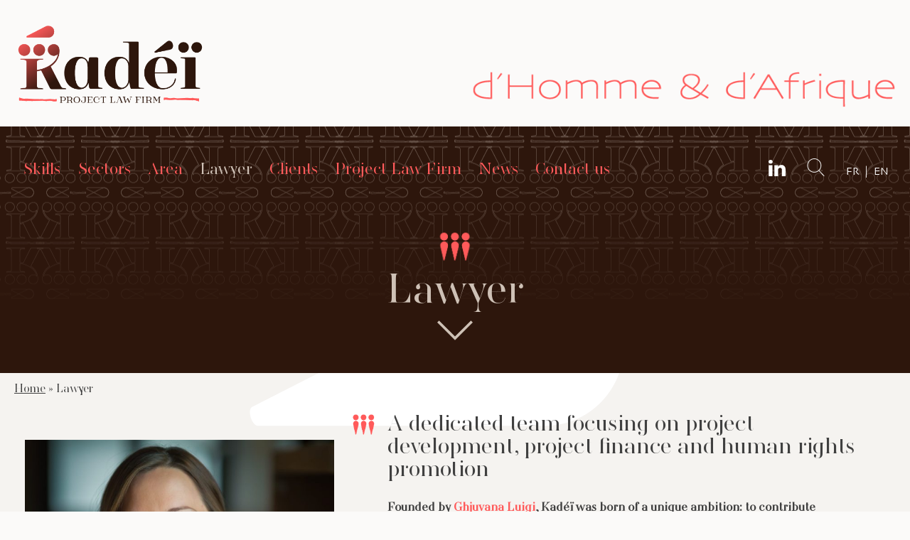

--- FILE ---
content_type: text/html; charset=UTF-8
request_url: https://www.kadei.fr/en/lawyers/
body_size: 7450
content:
<!doctype html>
<html lang="en-GB">
<head>
	<meta charset="UTF-8">
	<meta name="viewport" content="width=device-width, initial-scale=1">
	<link rel="profile" href="https://gmpg.org/xfn/11">
	
	<meta http-equiv="Cache-Control" content="no-cache, no-store, must-revalidate">
	<meta http-equiv="Pragma" content="no-cache">
	<meta http-equiv="Expires" content="0">

	<meta name='robots' content='index, follow, max-image-preview:large, max-snippet:-1, max-video-preview:-1' />
	<style>img:is([sizes="auto" i], [sizes^="auto," i]) { contain-intrinsic-size: 3000px 1500px }</style>
	<link rel="alternate" href="https://www.kadei.fr/avocat-expertise-technique-projets-afrique/" hreflang="fr" />
<link rel="alternate" href="https://www.kadei.fr/en/lawyers/" hreflang="en" />

	<title>Expertise Technique Projets Afrique : Kadéï, cabinet de premier plan</title>
	<meta name="description" content="Expertise Technique Projets Afrique : Kadéï, cabinet de premier plan, conseille l&#039;ensemble des acteurs publics et privés." />
	<link rel="canonical" href="https://www.kadei.fr/en/lawyers/" />
	<meta property="og:locale" content="en_GB" />
	<meta property="og:locale:alternate" content="fr_FR" />
	<meta property="og:type" content="article" />
	<meta property="og:title" content="Expertise Technique Projets Afrique : Kadéï, cabinet de premier plan" />
	<meta property="og:description" content="Expertise Technique Projets Afrique : Kadéï, cabinet de premier plan, conseille l&#039;ensemble des acteurs publics et privés." />
	<meta property="og:url" content="https://www.kadei.fr/en/lawyers/" />
	<meta property="og:site_name" content="Kadéï" />
	<meta property="article:modified_time" content="2023-01-03T13:20:32+00:00" />
	<meta name="twitter:card" content="summary_large_image" />
	<meta name="twitter:label1" content="Estimated reading time" />
	<meta name="twitter:data1" content="2 minutes" />
	<script type="application/ld+json" class="yoast-schema-graph">{"@context":"https://schema.org","@graph":[{"@type":"WebPage","@id":"https://www.kadei.fr/en/lawyers/","url":"https://www.kadei.fr/en/lawyers/","name":"Expertise Technique Projets Afrique : Kadéï, cabinet de premier plan","isPartOf":{"@id":"https://www.kadei.fr/en/kadei-2/#website"},"datePublished":"2021-04-29T15:01:15+00:00","dateModified":"2023-01-03T13:20:32+00:00","description":"Expertise Technique Projets Afrique : Kadéï, cabinet de premier plan, conseille l'ensemble des acteurs publics et privés.","breadcrumb":{"@id":"https://www.kadei.fr/en/lawyers/#breadcrumb"},"inLanguage":"en-GB","potentialAction":[{"@type":"ReadAction","target":["https://www.kadei.fr/en/lawyers/"]}]},{"@type":"BreadcrumbList","@id":"https://www.kadei.fr/en/lawyers/#breadcrumb","itemListElement":[{"@type":"ListItem","position":1,"name":"Home","item":"https://www.kadei.fr/en/kadei-2/"},{"@type":"ListItem","position":2,"name":"Lawyer"}]},{"@type":"WebSite","@id":"https://www.kadei.fr/en/kadei-2/#website","url":"https://www.kadei.fr/en/kadei-2/","name":"Kadéï","description":"Le premier cabinet d’avocats exclusivement dédié aux projets en Afrique","publisher":{"@id":"https://www.kadei.fr/en/kadei-2/#organization"},"potentialAction":[{"@type":"SearchAction","target":{"@type":"EntryPoint","urlTemplate":"https://www.kadei.fr/en/kadei-2/?s={search_term_string}"},"query-input":{"@type":"PropertyValueSpecification","valueRequired":true,"valueName":"search_term_string"}}],"inLanguage":"en-GB"},{"@type":"Organization","@id":"https://www.kadei.fr/en/kadei-2/#organization","name":"Kadéï","url":"https://www.kadei.fr/en/kadei-2/","logo":{"@type":"ImageObject","inLanguage":"en-GB","@id":"https://www.kadei.fr/en/kadei-2/#/schema/logo/image/","url":"https://www.kadei.fr/wp-content/uploads/2021/04/kadei-logo.png","contentUrl":"https://www.kadei.fr/wp-content/uploads/2021/04/kadei-logo.png","width":495,"height":221,"caption":"Kadéï"},"image":{"@id":"https://www.kadei.fr/en/kadei-2/#/schema/logo/image/"}}]}</script>


<link rel="alternate" type="application/rss+xml" title="Kadéï &raquo; Feed" href="https://www.kadei.fr/en/feed/" />
<link rel="alternate" type="application/rss+xml" title="Kadéï &raquo; Comments Feed" href="https://www.kadei.fr/en/comments/feed/" />
<style id='classic-theme-styles-inline-css'>
/*! This file is auto-generated */
.wp-block-button__link{color:#fff;background-color:#32373c;border-radius:9999px;box-shadow:none;text-decoration:none;padding:calc(.667em + 2px) calc(1.333em + 2px);font-size:1.125em}.wp-block-file__button{background:#32373c;color:#fff;text-decoration:none}
</style>
<style id='global-styles-inline-css'>
:root{--wp--preset--aspect-ratio--square: 1;--wp--preset--aspect-ratio--4-3: 4/3;--wp--preset--aspect-ratio--3-4: 3/4;--wp--preset--aspect-ratio--3-2: 3/2;--wp--preset--aspect-ratio--2-3: 2/3;--wp--preset--aspect-ratio--16-9: 16/9;--wp--preset--aspect-ratio--9-16: 9/16;--wp--preset--color--black: #000000;--wp--preset--color--cyan-bluish-gray: #abb8c3;--wp--preset--color--white: #ffffff;--wp--preset--color--pale-pink: #f78da7;--wp--preset--color--vivid-red: #cf2e2e;--wp--preset--color--luminous-vivid-orange: #ff6900;--wp--preset--color--luminous-vivid-amber: #fcb900;--wp--preset--color--light-green-cyan: #7bdcb5;--wp--preset--color--vivid-green-cyan: #00d084;--wp--preset--color--pale-cyan-blue: #8ed1fc;--wp--preset--color--vivid-cyan-blue: #0693e3;--wp--preset--color--vivid-purple: #9b51e0;--wp--preset--gradient--vivid-cyan-blue-to-vivid-purple: linear-gradient(135deg,rgba(6,147,227,1) 0%,rgb(155,81,224) 100%);--wp--preset--gradient--light-green-cyan-to-vivid-green-cyan: linear-gradient(135deg,rgb(122,220,180) 0%,rgb(0,208,130) 100%);--wp--preset--gradient--luminous-vivid-amber-to-luminous-vivid-orange: linear-gradient(135deg,rgba(252,185,0,1) 0%,rgba(255,105,0,1) 100%);--wp--preset--gradient--luminous-vivid-orange-to-vivid-red: linear-gradient(135deg,rgba(255,105,0,1) 0%,rgb(207,46,46) 100%);--wp--preset--gradient--very-light-gray-to-cyan-bluish-gray: linear-gradient(135deg,rgb(238,238,238) 0%,rgb(169,184,195) 100%);--wp--preset--gradient--cool-to-warm-spectrum: linear-gradient(135deg,rgb(74,234,220) 0%,rgb(151,120,209) 20%,rgb(207,42,186) 40%,rgb(238,44,130) 60%,rgb(251,105,98) 80%,rgb(254,248,76) 100%);--wp--preset--gradient--blush-light-purple: linear-gradient(135deg,rgb(255,206,236) 0%,rgb(152,150,240) 100%);--wp--preset--gradient--blush-bordeaux: linear-gradient(135deg,rgb(254,205,165) 0%,rgb(254,45,45) 50%,rgb(107,0,62) 100%);--wp--preset--gradient--luminous-dusk: linear-gradient(135deg,rgb(255,203,112) 0%,rgb(199,81,192) 50%,rgb(65,88,208) 100%);--wp--preset--gradient--pale-ocean: linear-gradient(135deg,rgb(255,245,203) 0%,rgb(182,227,212) 50%,rgb(51,167,181) 100%);--wp--preset--gradient--electric-grass: linear-gradient(135deg,rgb(202,248,128) 0%,rgb(113,206,126) 100%);--wp--preset--gradient--midnight: linear-gradient(135deg,rgb(2,3,129) 0%,rgb(40,116,252) 100%);--wp--preset--font-size--small: 13px;--wp--preset--font-size--medium: 20px;--wp--preset--font-size--large: 36px;--wp--preset--font-size--x-large: 42px;--wp--preset--spacing--20: 0.44rem;--wp--preset--spacing--30: 0.67rem;--wp--preset--spacing--40: 1rem;--wp--preset--spacing--50: 1.5rem;--wp--preset--spacing--60: 2.25rem;--wp--preset--spacing--70: 3.38rem;--wp--preset--spacing--80: 5.06rem;--wp--preset--shadow--natural: 6px 6px 9px rgba(0, 0, 0, 0.2);--wp--preset--shadow--deep: 12px 12px 50px rgba(0, 0, 0, 0.4);--wp--preset--shadow--sharp: 6px 6px 0px rgba(0, 0, 0, 0.2);--wp--preset--shadow--outlined: 6px 6px 0px -3px rgba(255, 255, 255, 1), 6px 6px rgba(0, 0, 0, 1);--wp--preset--shadow--crisp: 6px 6px 0px rgba(0, 0, 0, 1);}:where(.is-layout-flex){gap: 0.5em;}:where(.is-layout-grid){gap: 0.5em;}body .is-layout-flex{display: flex;}.is-layout-flex{flex-wrap: wrap;align-items: center;}.is-layout-flex > :is(*, div){margin: 0;}body .is-layout-grid{display: grid;}.is-layout-grid > :is(*, div){margin: 0;}:where(.wp-block-columns.is-layout-flex){gap: 2em;}:where(.wp-block-columns.is-layout-grid){gap: 2em;}:where(.wp-block-post-template.is-layout-flex){gap: 1.25em;}:where(.wp-block-post-template.is-layout-grid){gap: 1.25em;}.has-black-color{color: var(--wp--preset--color--black) !important;}.has-cyan-bluish-gray-color{color: var(--wp--preset--color--cyan-bluish-gray) !important;}.has-white-color{color: var(--wp--preset--color--white) !important;}.has-pale-pink-color{color: var(--wp--preset--color--pale-pink) !important;}.has-vivid-red-color{color: var(--wp--preset--color--vivid-red) !important;}.has-luminous-vivid-orange-color{color: var(--wp--preset--color--luminous-vivid-orange) !important;}.has-luminous-vivid-amber-color{color: var(--wp--preset--color--luminous-vivid-amber) !important;}.has-light-green-cyan-color{color: var(--wp--preset--color--light-green-cyan) !important;}.has-vivid-green-cyan-color{color: var(--wp--preset--color--vivid-green-cyan) !important;}.has-pale-cyan-blue-color{color: var(--wp--preset--color--pale-cyan-blue) !important;}.has-vivid-cyan-blue-color{color: var(--wp--preset--color--vivid-cyan-blue) !important;}.has-vivid-purple-color{color: var(--wp--preset--color--vivid-purple) !important;}.has-black-background-color{background-color: var(--wp--preset--color--black) !important;}.has-cyan-bluish-gray-background-color{background-color: var(--wp--preset--color--cyan-bluish-gray) !important;}.has-white-background-color{background-color: var(--wp--preset--color--white) !important;}.has-pale-pink-background-color{background-color: var(--wp--preset--color--pale-pink) !important;}.has-vivid-red-background-color{background-color: var(--wp--preset--color--vivid-red) !important;}.has-luminous-vivid-orange-background-color{background-color: var(--wp--preset--color--luminous-vivid-orange) !important;}.has-luminous-vivid-amber-background-color{background-color: var(--wp--preset--color--luminous-vivid-amber) !important;}.has-light-green-cyan-background-color{background-color: var(--wp--preset--color--light-green-cyan) !important;}.has-vivid-green-cyan-background-color{background-color: var(--wp--preset--color--vivid-green-cyan) !important;}.has-pale-cyan-blue-background-color{background-color: var(--wp--preset--color--pale-cyan-blue) !important;}.has-vivid-cyan-blue-background-color{background-color: var(--wp--preset--color--vivid-cyan-blue) !important;}.has-vivid-purple-background-color{background-color: var(--wp--preset--color--vivid-purple) !important;}.has-black-border-color{border-color: var(--wp--preset--color--black) !important;}.has-cyan-bluish-gray-border-color{border-color: var(--wp--preset--color--cyan-bluish-gray) !important;}.has-white-border-color{border-color: var(--wp--preset--color--white) !important;}.has-pale-pink-border-color{border-color: var(--wp--preset--color--pale-pink) !important;}.has-vivid-red-border-color{border-color: var(--wp--preset--color--vivid-red) !important;}.has-luminous-vivid-orange-border-color{border-color: var(--wp--preset--color--luminous-vivid-orange) !important;}.has-luminous-vivid-amber-border-color{border-color: var(--wp--preset--color--luminous-vivid-amber) !important;}.has-light-green-cyan-border-color{border-color: var(--wp--preset--color--light-green-cyan) !important;}.has-vivid-green-cyan-border-color{border-color: var(--wp--preset--color--vivid-green-cyan) !important;}.has-pale-cyan-blue-border-color{border-color: var(--wp--preset--color--pale-cyan-blue) !important;}.has-vivid-cyan-blue-border-color{border-color: var(--wp--preset--color--vivid-cyan-blue) !important;}.has-vivid-purple-border-color{border-color: var(--wp--preset--color--vivid-purple) !important;}.has-vivid-cyan-blue-to-vivid-purple-gradient-background{background: var(--wp--preset--gradient--vivid-cyan-blue-to-vivid-purple) !important;}.has-light-green-cyan-to-vivid-green-cyan-gradient-background{background: var(--wp--preset--gradient--light-green-cyan-to-vivid-green-cyan) !important;}.has-luminous-vivid-amber-to-luminous-vivid-orange-gradient-background{background: var(--wp--preset--gradient--luminous-vivid-amber-to-luminous-vivid-orange) !important;}.has-luminous-vivid-orange-to-vivid-red-gradient-background{background: var(--wp--preset--gradient--luminous-vivid-orange-to-vivid-red) !important;}.has-very-light-gray-to-cyan-bluish-gray-gradient-background{background: var(--wp--preset--gradient--very-light-gray-to-cyan-bluish-gray) !important;}.has-cool-to-warm-spectrum-gradient-background{background: var(--wp--preset--gradient--cool-to-warm-spectrum) !important;}.has-blush-light-purple-gradient-background{background: var(--wp--preset--gradient--blush-light-purple) !important;}.has-blush-bordeaux-gradient-background{background: var(--wp--preset--gradient--blush-bordeaux) !important;}.has-luminous-dusk-gradient-background{background: var(--wp--preset--gradient--luminous-dusk) !important;}.has-pale-ocean-gradient-background{background: var(--wp--preset--gradient--pale-ocean) !important;}.has-electric-grass-gradient-background{background: var(--wp--preset--gradient--electric-grass) !important;}.has-midnight-gradient-background{background: var(--wp--preset--gradient--midnight) !important;}.has-small-font-size{font-size: var(--wp--preset--font-size--small) !important;}.has-medium-font-size{font-size: var(--wp--preset--font-size--medium) !important;}.has-large-font-size{font-size: var(--wp--preset--font-size--large) !important;}.has-x-large-font-size{font-size: var(--wp--preset--font-size--x-large) !important;}
:where(.wp-block-post-template.is-layout-flex){gap: 1.25em;}:where(.wp-block-post-template.is-layout-grid){gap: 1.25em;}
:where(.wp-block-columns.is-layout-flex){gap: 2em;}:where(.wp-block-columns.is-layout-grid){gap: 2em;}
:root :where(.wp-block-pullquote){font-size: 1.5em;line-height: 1.6;}
</style>
<link rel='stylesheet' id='contact-form-7-css' href='https://www.kadei.fr/wp-content/plugins/contact-form-7/includes/css/styles.css' media='all' />
<link rel='stylesheet' id='kadei-style-css' href='https://www.kadei.fr/wp-content/themes/kadei/style.css' media='all' />
<script src="https://www.kadei.fr/wp-includes/js/jquery/jquery.min.js?ver=3.7.1" id="jquery-core-js"></script>
<script src="https://www.kadei.fr/wp-includes/js/jquery/jquery-migrate.min.js?ver=3.4.1" id="jquery-migrate-js"></script>
<link rel="https://api.w.org/" href="https://www.kadei.fr/wp-json/" /><link rel="alternate" title="JSON" type="application/json" href="https://www.kadei.fr/wp-json/wp/v2/pages/1057" /><link rel="EditURI" type="application/rsd+xml" title="RSD" href="https://www.kadei.fr/xmlrpc.php?rsd" />
<link rel='shortlink' href='https://www.kadei.fr/?p=1057' />
<link rel="alternate" title="oEmbed (JSON)" type="application/json+oembed" href="https://www.kadei.fr/wp-json/oembed/1.0/embed?url=https%3A%2F%2Fwww.kadei.fr%2Fen%2Flawyers%2F" />
<link rel="alternate" title="oEmbed (XML)" type="text/xml+oembed" href="https://www.kadei.fr/wp-json/oembed/1.0/embed?url=https%3A%2F%2Fwww.kadei.fr%2Fen%2Flawyers%2F&#038;format=xml" />
<link rel="icon" href="https://www.kadei.fr/wp-content/uploads/2021/04/cropped-favicon-32x32.png" sizes="32x32" />
<link rel="icon" href="https://www.kadei.fr/wp-content/uploads/2021/04/cropped-favicon-192x192.png" sizes="192x192" />
<link rel="apple-touch-icon" href="https://www.kadei.fr/wp-content/uploads/2021/04/cropped-favicon-180x180.png" />
<meta name="msapplication-TileImage" content="https://www.kadei.fr/wp-content/uploads/2021/04/cropped-favicon-270x270.png" />
</head>

<body class="wp-singular page-template page-template-template-parts page-template-page-2colonnes page-template-template-partspage-2colonnes-php page page-id-1057 wp-custom-logo wp-theme-kadei no-sidebar language-en">
<div id="page" class="site">
	<a class="skip-link screen-reader-text" href="#primary">Skip to content</a>

	<header id="masthead" class="site-header">		
		<div class="site-branding">
			<div class="site-logo">
							<p class="site-title"><a href="https://www.kadei.fr/en/kadei-2/" class="custom-logo-link" rel="home"><img width="495" height="221" src="https://www.kadei.fr/wp-content/uploads/2021/04/kadei-logo.png" class="custom-logo" alt="Logo Kadéï" decoding="async" fetchpriority="high" srcset="https://www.kadei.fr/wp-content/uploads/2021/04/kadei-logo.png 495w, https://www.kadei.fr/wp-content/uploads/2021/04/kadei-logo-300x134.png 300w" sizes="(max-width: 495px) 100vw, 495px" /></a></a></p>
								<p class="site-description screen-reader-text">Le premier cabinet d’avocats exclusivement dédié aux projets en Afrique</p>
						</div>
			<div class="site-punch">
								<div id="media_image-3" class="widget widget_media_image"><a href="https://www.kadei.fr/"><img width="596" height="49" src="https://www.kadei.fr/wp-content/uploads/2021/04/d-homme-et-d-afrique.png" class="image wp-image-173  attachment-596x49 size-596x49" alt="D&#039;Homme &amp; d&#039;Afrique" style="max-width: 100%; height: auto;" decoding="async" srcset="https://www.kadei.fr/wp-content/uploads/2021/04/d-homme-et-d-afrique.png 689w, https://www.kadei.fr/wp-content/uploads/2021/04/d-homme-et-d-afrique-300x25.png 300w" sizes="(max-width: 596px) 100vw, 596px" /></a></div>			</div>
		</div>

		<nav id="site-navigation" class="main-navigation">
				<button id="mobile-menu-button" class="menu-toggle" aria-expanded="false" aria-label="Show or hide navigation menu"><span class="screen-reader-text">Show or hide navigation menu</span></button>
				<div class="menu-menu-principal-en-container"><ul id="primary-menu" class="menu"><li id="menu-item-1075" class="menu-item menu-item-type-custom menu-item-object-custom menu-item-home menu-item-has-children menu-item-1075"><a href="https://www.kadei.fr/en/kadei-2/#competences" data-ps2id-api="true">Skills</a>
<ul class="sub-menu">
	<li id="menu-item-1078" class="menu-item menu-item-type-post_type menu-item-object-page menu-item-1078"><a href="https://www.kadei.fr/en/projects/" data-ps2id-api="true">Projects</a></li>
	<li id="menu-item-1077" class="menu-item menu-item-type-post_type menu-item-object-page menu-item-1077"><a href="https://www.kadei.fr/en/financing/" data-ps2id-api="true">Project Financing</a></li>
	<li id="menu-item-1076" class="menu-item menu-item-type-post_type menu-item-object-page menu-item-1076"><a href="https://www.kadei.fr/en/international-arbitration/" data-ps2id-api="true">International Arbitration</a></li>
	<li id="menu-item-1315" class="menu-item menu-item-type-post_type menu-item-object-page menu-item-1315"><a href="https://www.kadei.fr/en/human-rights/" data-ps2id-api="true">Human Rights</a></li>
</ul>
</li>
<li id="menu-item-1079" class="menu-item menu-item-type-custom menu-item-object-custom menu-item-home menu-item-has-children menu-item-1079"><a href="https://www.kadei.fr/en/kadei-2/#secteurs" data-ps2id-api="true">Sectors</a>
<ul class="sub-menu">
	<li id="menu-item-1082" class="menu-item menu-item-type-post_type menu-item-object-page menu-item-1082"><a href="https://www.kadei.fr/en/energy/" data-ps2id-api="true">Energy</a></li>
	<li id="menu-item-1081" class="menu-item menu-item-type-post_type menu-item-object-page menu-item-1081"><a href="https://www.kadei.fr/en/renewables/" data-ps2id-api="true">Renewables</a></li>
	<li id="menu-item-1080" class="menu-item menu-item-type-post_type menu-item-object-page menu-item-1080"><a href="https://www.kadei.fr/en/infrastructures/" data-ps2id-api="true">Infrastructures</a></li>
</ul>
</li>
<li id="menu-item-1083" class="menu-item menu-item-type-post_type menu-item-object-page menu-item-1083"><a href="https://www.kadei.fr/en/our-commitment-to-africa/" data-ps2id-api="true">Area</a></li>
<li id="menu-item-1084" class="menu-item menu-item-type-post_type menu-item-object-page current-menu-item page_item page-item-1057 current_page_item menu-item-1084"><a href="https://www.kadei.fr/en/lawyers/" aria-current="page" data-ps2id-api="true">Lawyer</a></li>
<li id="menu-item-1085" class="menu-item menu-item-type-post_type menu-item-object-page menu-item-1085"><a href="https://www.kadei.fr/en/clients/" data-ps2id-api="true">Clients</a></li>
<li id="menu-item-1086" class="menu-item menu-item-type-post_type menu-item-object-page menu-item-1086"><a href="https://www.kadei.fr/en/project-law-firm/" data-ps2id-api="true">Project Law Firm</a></li>
<li id="menu-item-1087" class="menu-item menu-item-type-post_type menu-item-object-page menu-item-1087"><a href="https://www.kadei.fr/en/news/" data-ps2id-api="true">News</a></li>
<li id="menu-item-1088" class="menu-item menu-item-type-post_type menu-item-object-page menu-item-1088"><a href="https://www.kadei.fr/en/contact-us/" data-ps2id-api="true">Contact us</a></li>
</ul></div>				<div class="menu-menu-social-en-container"><ul id="social-menu" class="menu"><li id="menu-item-1091" class="linkedin menu-item menu-item-type-custom menu-item-object-custom menu-item-1091"><a href="https://www.linkedin.com/company/kadéï" data-ps2id-api="true"><span>LinkedIn</span></a></li>
</ul></div>				<div class="searcH search-toggle">
					<a href="#"><span class="screen-reader-text">Recherche</span></a>
				</div>
				<div class="languages">
					<div id="polylang-2" class="widget widget_polylang">
						<ul>	<li class="lang-item lang-item-2 lang-item-fr lang-item-first"><a lang="fr-FR" hreflang="fr-FR" href="https://www.kadei.fr/avocat-expertise-technique-projets-afrique/">fr</a></li>
	<li class="lang-item lang-item-5 lang-item-en current-lang"><a lang="en-GB" hreflang="en-GB" href="https://www.kadei.fr/en/lawyers/" aria-current="true">en</a></li>
</ul>
					</div>	
				</div>
			</nav>
	</header>

	<main id="primary" class="site-main">

		
<article id="post-1057" class="post-1057 page type-page status-publish hentry">
	<header class="entry-header containerHead">
		<div class="containerHeadCnt">
			<h1 class="entry-title">Lawyer</h1>		</div>
	</header>

	<div class="entry-content">
		<div class="Cnt">
			
			<div id="breadcrumbs"><span><span><a href="https://www.kadei.fr/en/kadei-2/">Home</a></span> &raquo; <span class="breadcrumb_last" aria-current="page">Lawyer</span></span></div>			
			<div class="Flex">
				<div class="col13">
											<p><img decoding="async" class=" wp-image-1412 aligncenter" src="https://www.kadei.fr/wp-content/uploads/2023/01/ghjuvana-luigi-avocat-682x1024.jpg" alt="Ghjuvana Luigi" width="450" height="676" srcset="https://www.kadei.fr/wp-content/uploads/2023/01/ghjuvana-luigi-avocat-682x1024.jpg 682w, https://www.kadei.fr/wp-content/uploads/2023/01/ghjuvana-luigi-avocat-200x300.jpg 200w, https://www.kadei.fr/wp-content/uploads/2023/01/ghjuvana-luigi-avocat-768x1154.jpg 768w, https://www.kadei.fr/wp-content/uploads/2023/01/ghjuvana-luigi-avocat-1022x1536.jpg 1022w, https://www.kadei.fr/wp-content/uploads/2023/01/ghjuvana-luigi-avocat-1363x2048.jpg 1363w, https://www.kadei.fr/wp-content/uploads/2023/01/ghjuvana-luigi-avocat.jpg 1704w" sizes="(max-width: 450px) 100vw, 450px" /></p>
<p style="text-align: center">   <strong>Ghjuvana Luigi</strong></p>
									</div>
				<div class="col23">
					<div class="paD35">
												
						<h2>A dedicated team focusing on project development, project finance and human rights promotion</h2>
<p><strong>Founded by <span style="color: #ff5a5a;">Ghjuvana Luigi</span>, Kadéï was born of a unique ambition: to contribute concretely in the continent&#8217;s rise through the <span style="color: #ff5a5a;">development and financing of social and environmental impact projects</span>.</strong></p>
<p><strong>Kadéï assists its clients with tailored and high added-value advices thanks to its <span style="color: #ff5a5a;">sound knowledge of the French-speaking sub-Saharan region</span> &#8211; in compliance with international standards &#8211; at reasonable costs aligned with Clients expectations.</strong></p>
<span class="btn"><a href="https://www.kadei.fr/en/projects/">Projects</a></span>
<p>&nbsp;</p>
<h3><strong>Founder</strong></h3>
<p><strong><span style="color: #ff5a5a;">Ghjuvana Luigi has over 14 years of experience in projects and project finance in sub-Saharan Africa. </span></strong><strong>She has been a member of the Paris Bar since 2008 and has worked in major international law firms.</strong></p>
<p><strong>Ghjuvana Luigi advises African states, international financial institutions, banks and private actors (local or international); and she</strong><strong> is mainly involved in the development and financing of projects in the energy and infrastructure sectors. She also has specific expertise in the risk management that may arise in the implementation of such projects, having assisted her clients in judicial or arbitration proceedings (CCJA, ICC, ad hoc).</strong></p>
<p><strong>Her in-depth knowledge of national legislation and regional systems (OHADA, UEMOA, ECOWAS, CEMAC, COMESA) has led her to assist numerous clients in Benin, Burkina Faso, Burundi, Cameroon, Chad, Côte d&#8217;Ivoire, Ethiopia, Gabon, Ghana, Equatorial Guinea, Mauritius, Kenya, Madagascar, Mali, Namibia, Mauritania, Mozambique, Niger, Nigeria, DRC, Republic of Congo, Senegal, Sierra Leone, Tanzania, Togo, Rwanda and Zimbabwe.</strong></p>
					</div>
								
				</div>
			</div>

		</div>
	</div>

	</article><!-- #post-1057 -->

	</main>


	<footer id="colophon" class="site-footer">
		<div class="site-info">
						<section id="media_image-2" class="widget widget_media_image"><a href="https://www.kadei.fr/"><img width="300" height="300" src="https://www.kadei.fr/wp-content/uploads/2021/04/kadei-300x300.png" class="image wp-image-170  attachment-medium size-medium" alt="Kadéï" style="max-width: 100%; height: auto;" decoding="async" loading="lazy" srcset="https://www.kadei.fr/wp-content/uploads/2021/04/kadei-300x300.png 300w, https://www.kadei.fr/wp-content/uploads/2021/04/kadei-150x150.png 150w, https://www.kadei.fr/wp-content/uploads/2021/04/kadei.png 512w" sizes="auto, (max-width: 300px) 100vw, 300px" /></a></section><section id="nav_menu-2" class="widget widget_nav_menu"><div class="menu-menu-footer-en-container"><ul id="menu-menu-footer-en" class="menu"><li id="menu-item-1089" class="menu-item menu-item-type-custom menu-item-object-custom menu-item-1089"><a href="&#109;a&#105;l&#116;o&#x3a;c&#x6f;n&#x74;a&#x63;t&#x40;k&#x61;d&#x65;i&#x2e;f&#x72;" data-ps2id-api="true">5 rue du Renard, 75004 Paris &#8211; France +33 6 12 61 38 47 | &#99;&#x6f;n&#116;&#x61;&#99;&#x74;&#64;&#107;&#x61;d&#x65;&#x69;&#46;&#x66;r</a></li>
<li id="menu-item-1090" class="menu-item menu-item-type-post_type menu-item-object-page menu-item-1090"><a href="https://www.kadei.fr/en/legal-notices-and-privacy-policy/" data-ps2id-api="true">Legal Notices and Privacy Policy</a></li>
</ul></div></section><section id="nav_menu-3" class="widget widget_nav_menu"><div class="menu-menu-social-en-container"><ul id="menu-menu-social-en" class="menu"><li class="linkedin menu-item menu-item-type-custom menu-item-object-custom menu-item-1091"><a href="https://www.linkedin.com/company/kadéï" data-ps2id-api="true"><span>LinkedIn</span></a></li>
</ul></div></section>			<div class="go-top">
				<img src="https://www.kadei.fr/wp-content/themes/kadei/images/top.svg" alt="Top" title="Back to top" />
			</div>
		</div>
	</footer>
</div>

<div id="somedialog" class="dialog">
	<div class="dialog__overlay"></div>
	<div id="search-container" class="dialog__content search-wrap">
		<div class="search-box">
			<form role="search" method="get" class="search-form" action="https://www.kadei.fr/en/">
				<label>
					<span class="screen-reader-text">Search for:</span>
					<input type="search" class="search-field" placeholder="Search &hellip;" value="" name="s" />
				</label>
				<input type="submit" class="search-submit" value="Search" />
			</form>		</div>
	</div>
	<div class="action" data-dialog-close=""></div>
</div>

<script type="speculationrules">
{"prefetch":[{"source":"document","where":{"and":[{"href_matches":"\/*"},{"not":{"href_matches":["\/wp-*.php","\/wp-admin\/*","\/wp-content\/uploads\/*","\/wp-content\/*","\/wp-content\/plugins\/*","\/wp-content\/themes\/kadei\/*","\/*\\?(.+)"]}},{"not":{"selector_matches":"a[rel~=\"nofollow\"]"}},{"not":{"selector_matches":".no-prefetch, .no-prefetch a"}}]},"eagerness":"conservative"}]}
</script>
			<script type="text/javascript">function showhide_toggle(e,t,r,g){var a=jQuery("#"+e+"-link-"+t),s=jQuery("a",a),i=jQuery("#"+e+"-content-"+t),l=jQuery("#"+e+"-toggle-"+t);a.toggleClass("sh-show sh-hide"),i.toggleClass("sh-show sh-hide").toggle(),"true"===s.attr("aria-expanded")?s.attr("aria-expanded","false"):s.attr("aria-expanded","true"),l.text()===r?(l.text(g),a.trigger("sh-link:more")):(l.text(r),a.trigger("sh-link:less")),a.trigger("sh-link:toggle")}</script>
	<script src="https://www.kadei.fr/wp-includes/js/dist/hooks.min.js?ver=4d63a3d491d11ffd8ac6" id="wp-hooks-js"></script>
<script src="https://www.kadei.fr/wp-includes/js/dist/i18n.min.js?ver=5e580eb46a90c2b997e6" id="wp-i18n-js"></script>
<script id="wp-i18n-js-after">
wp.i18n.setLocaleData( { 'text direction\u0004ltr': [ 'ltr' ] } );
</script>
<script src="https://www.kadei.fr/wp-content/plugins/contact-form-7/includes/swv/js/index.js?ver=6.1" id="swv-js"></script>
<script id="contact-form-7-js-before">
var wpcf7 = {
    "api": {
        "root": "https:\/\/www.kadei.fr\/wp-json\/",
        "namespace": "contact-form-7\/v1"
    }
};
</script>
<script src="https://www.kadei.fr/wp-content/plugins/contact-form-7/includes/js/index.js?ver=6.1" id="contact-form-7-js"></script>
<script id="page-scroll-to-id-plugin-script-js-extra">
var mPS2id_params = {"instances":{"mPS2id_instance_0":{"selector":"a[href*='#']:not([href='#'])","autoSelectorMenuLinks":"true","excludeSelector":"a[href^='#tab-'], a[href^='#tabs-'], a[data-toggle]:not([data-toggle='tooltip']), a[data-slide], a[data-vc-tabs], a[data-vc-accordion], a.screen-reader-text.skip-link","scrollSpeed":800,"autoScrollSpeed":"true","scrollEasing":"easeInOutQuint","scrollingEasing":"easeOutQuint","forceScrollEasing":"false","pageEndSmoothScroll":"true","stopScrollOnUserAction":"false","autoCorrectScroll":"false","autoCorrectScrollExtend":"false","layout":"vertical","offset":0,"dummyOffset":"false","highlightSelector":"","clickedClass":"mPS2id-clicked","targetClass":"mPS2id-target","highlightClass":"mPS2id-highlight","forceSingleHighlight":"false","keepHighlightUntilNext":"false","highlightByNextTarget":"false","appendHash":"false","scrollToHash":"true","scrollToHashForAll":"true","scrollToHashDelay":0,"scrollToHashUseElementData":"true","scrollToHashRemoveUrlHash":"false","disablePluginBelow":0,"adminDisplayWidgetsId":"true","adminTinyMCEbuttons":"true","unbindUnrelatedClickEvents":"false","unbindUnrelatedClickEventsSelector":"","normalizeAnchorPointTargets":"false","encodeLinks":"false"}},"total_instances":"1","shortcode_class":"_ps2id"};
</script>
<script src="https://www.kadei.fr/wp-content/plugins/page-scroll-to-id/js/page-scroll-to-id.min.js?ver=1.7.9" id="page-scroll-to-id-plugin-script-js"></script>
<script src="https://www.kadei.fr/wp-content/themes/kadei/js/navigation.js?ver=1.0.0" id="kadei-navigation-js"></script>
<script src="https://www.kadei.fr/wp-content/themes/kadei/js/main.js?ver=1.0.0" id="kadei-main-js"></script>

</body>
</html>


--- FILE ---
content_type: text/css
request_url: https://www.kadei.fr/wp-content/themes/kadei/style.css
body_size: 11788
content:
/*!
Theme Name: kadei
Theme URI: http://underscores.me/
Author: Le Parigraph
Author URI: http://www.leparigraph.com/
Description: Le premier cabinet d’avocats exclusivement dédié aux projets en Afrique
Version: 1.0.0
Tested up to: 5.4
Requires PHP: 5.6
License: GNU General Public License v2 or later
License URI: LICENSE
Text Domain: kadei
Tags: custom-background, custom-logo, custom-menu, featured-images, threaded-comments, translation-ready

This theme, like WordPress, is licensed under the GPL.
Use it to make something cool, have fun, and share what you've learned.

kadei is based on Underscores https://underscores.me/, (C) 2012-2020 Automattic, Inc.
Underscores is distributed under the terms of the GNU GPL v2 or later.

Normalizing styles have been helped along thanks to the fine work of
Nicolas Gallagher and Jonathan Neal https://necolas.github.io/normalize.css/
*/

/*--------------------------------------------------------------
>>> TABLE OF CONTENTS:
----------------------------------------------------------------
# Generic
	- Normalize
	- Box sizing
# Base
	- Typography
	- Elements
	- Links
	- Forms
## Layouts
# Components
	- Navigation
	- Posts and pages
	- Comments
	- Widgets
	- Media
	- Captions
	- Galleries
# plugins
	- Jetpack infinite scroll
# Utilities
	- Accessibility
	- Alignments

--------------------------------------------------------------*/

/*--------------------------------------------------------------
# Generic
--------------------------------------------------------------*/

/* Normalize
--------------------------------------------- */

/*! normalize.css v8.0.1 | MIT License | github.com/necolas/normalize.css */

/* Document
	 ========================================================================== */

/**
 * 1. Correct the line height in all browsers.
 * 2. Prevent adjustments of font size after orientation changes in iOS.
 */
html {
	line-height: 1.15;
	-webkit-text-size-adjust: 100%;
}

/* Sections
	 ========================================================================== */

/**
 * Remove the margin in all browsers.
 */
body {
	margin: 0;
}

/**
 * Render the `main` element consistently in IE.
 */
main {
	display: block;
}

/**
 * Correct the font size and margin on `h1` elements within `section` and
 * `article` contexts in Chrome, Firefox, and Safari.
 */
h1 {
	font-size: 2em;
	margin: 0.67em 0;
}

/* Grouping content
	 ========================================================================== */

/**
 * 1. Add the correct box sizing in Firefox.
 * 2. Show the overflow in Edge and IE.
 */
hr {
	box-sizing: content-box;
	height: 0;
	overflow: visible;
}

/**
 * 1. Correct the inheritance and scaling of font size in all browsers.
 * 2. Correct the odd `em` font sizing in all browsers.
 */
pre {
	font-family: monospace, monospace;
	font-size: 1em;
}

/* Text-level semantics
	 ========================================================================== */

/**
 * Remove the gray background on active links in IE 10.
 */
a {
	background-color: transparent;
}

/**
 * 1. Remove the bottom border in Chrome 57-
 * 2. Add the correct text decoration in Chrome, Edge, IE, Opera, and Safari.
 */
abbr[title] {
	border-bottom: none;
	text-decoration: underline;
	text-decoration: underline dotted;
}

/**
 * Add the correct font weight in Chrome, Edge, and Safari.
 */
b,
strong {
	font-weight: bolder;
}

/**
 * 1. Correct the inheritance and scaling of font size in all browsers.
 * 2. Correct the odd `em` font sizing in all browsers.
 */
code,
kbd,
samp {
	font-family: monospace, monospace;
	font-size: 1em;
}

/**
 * Add the correct font size in all browsers.
 */
small {
	font-size: 80%;
}

/**
 * Prevent `sub` and `sup` elements from affecting the line height in
 * all browsers.
 */
sub,
sup {
	font-size: 75%;
	line-height: 0;
	position: relative;
	vertical-align: baseline;
}

sub {
	bottom: -0.25em;
}

sup {
	top: -0.5em;
}

/* Embedded content
	 ========================================================================== */

/**
 * Remove the border on images inside links in IE 10.
 */
img {
	border-style: none;
}

/* Forms
	 ========================================================================== */

/**
 * 1. Change the font styles in all browsers.
 * 2. Remove the margin in Firefox and Safari.
 */
button,
input,
optgroup,
select,
textarea {
	font-family: inherit;
	font-size: 100%;
	line-height: 1.15;
	margin: 0;
}

/**
 * Show the overflow in IE.
 * 1. Show the overflow in Edge.
 */
button,
input {
	overflow: visible;
}

/**
 * Remove the inheritance of text transform in Edge, Firefox, and IE.
 * 1. Remove the inheritance of text transform in Firefox.
 */
button,
select {
	text-transform: none;
}

/**
 * Correct the inability to style clickable types in iOS and Safari.
 */
button,
[type="button"],
[type="reset"],
[type="submit"] {
	-webkit-appearance: button;
}

/**
 * Remove the inner border and padding in Firefox.
 */
button::-moz-focus-inner,
[type="button"]::-moz-focus-inner,
[type="reset"]::-moz-focus-inner,
[type="submit"]::-moz-focus-inner {
	border-style: none;
	padding: 0;
}

/**
 * Restore the focus styles unset by the previous rule.
 */
button:-moz-focusring,
[type="button"]:-moz-focusring,
[type="reset"]:-moz-focusring,
[type="submit"]:-moz-focusring {
	outline: 1px dotted ButtonText;
}

/**
 * Correct the padding in Firefox.
 */
fieldset {
	padding: 0.35em 0.75em 0.625em;
}

/**
 * 1. Correct the text wrapping in Edge and IE.
 * 2. Correct the color inheritance from `fieldset` elements in IE.
 * 3. Remove the padding so developers are not caught out when they zero out
 *		`fieldset` elements in all browsers.
 */
legend {
	box-sizing: border-box;
	color: inherit;
	display: table;
	max-width: 100%;
	padding: 0;
	white-space: normal;
}

/**
 * Add the correct vertical alignment in Chrome, Firefox, and Opera.
 */
progress {
	vertical-align: baseline;
}

/**
 * Remove the default vertical scrollbar in IE 10+.
 */
textarea {
	overflow: auto;
}

/**
 * 1. Add the correct box sizing in IE 10.
 * 2. Remove the padding in IE 10.
 */
[type="checkbox"],
[type="radio"] {
	box-sizing: border-box;
	padding: 0;
}

/**
 * Correct the cursor style of increment and decrement buttons in Chrome.
 */
[type="number"]::-webkit-inner-spin-button,
[type="number"]::-webkit-outer-spin-button {
	height: auto;
}

/**
 * 1. Correct the odd appearance in Chrome and Safari.
 * 2. Correct the outline style in Safari.
 */
[type="search"] {
	-webkit-appearance: textfield;
	outline-offset: -2px;
}

/**
 * Remove the inner padding in Chrome and Safari on macOS.
 */
[type="search"]::-webkit-search-decoration {
	-webkit-appearance: none;
}

/**
 * 1. Correct the inability to style clickable types in iOS and Safari.
 * 2. Change font properties to `inherit` in Safari.
 */
::-webkit-file-upload-button {
	-webkit-appearance: button;
	font: inherit;
}

/* Interactive
	 ========================================================================== */

/*
 * Add the correct display in Edge, IE 10+, and Firefox.
 */
details {
	display: block;
}

/*
 * Add the correct display in all browsers.
 */
summary {
	display: list-item;
}

/* Misc
	 ========================================================================== */

/**
 * Add the correct display in IE 10+.
 */
template {
	display: none;
}

/**
 * Add the correct display in IE 10.
 */
[hidden] {
	display: none;
}

/* Box sizing
--------------------------------------------- */

/* Inherit box-sizing to more easily change it's value on a component level.
@link http://css-tricks.com/inheriting-box-sizing-probably-slightly-better-best-practice/ */
*,
*::before,
*::after {
	box-sizing: inherit;
}

html {
	box-sizing: border-box;
}

/*--------------------------------------------------------------
# Base
--------------------------------------------------------------*/
/* AWConquerorDidot-Light */
@font-face {
  font-family: 'AWConquerorDidot-Light';
  font-style: normal;
  font-weight: 300;
  src: local(''),
       url('fonts/awconquerordidot-light.woff2') format('woff2'), /* Chrome 26+, Opera 23+, Firefox 39+ */
       url('fonts/awconquerordidot-light.woff') format('woff'); /* Chrome 6+, Firefox 3.6+, IE 9+, Safari 5.1+ */
}

/* Skia */
@font-face {
  font-family: 'Skia';
  font-style: normal;
  font-weight: 400;
  src: local(''),
       url('fonts/skia.woff2') format('woff2'), /* Chrome 26+, Opera 23+, Firefox 39+ */
       url('fonts/skia.woff') format('woff'); /* Chrome 6+, Firefox 3.6+, IE 9+, Safari 5.1+ */
}


/* Typography
--------------------------------------------- */
body,
button,
input,
select,
optgroup,
textarea {
	color: #404040;
	font-family: 'AWConquerorDidot-Light', 'Times New Roman', Times, 'Liberation Serif', FreeSerif, serif;
	font-size: 1rem;
	line-height: 1.5;
}

h1,
h2,
h3,
h4,
h5,
h6 {
	clear: both;
	font-weight:300;
}

p {
	margin-bottom: 1.5em;
}

dfn,
cite,
em,
i {
	font-style: italic;
}

blockquote {
	margin: 0 1.5em;
}

address {
	margin: 0 0 1.5em;
}

pre {
	background: #eee;
	font-family: "Courier 10 Pitch", courier, monospace;
	line-height: 1.6;
	margin-bottom: 1.6em;
	max-width: 100%;
	overflow: auto;
	padding: 1.6em;
}

code,
kbd,
tt,
var {
	font-family: monaco, consolas, "Andale Mono", "DejaVu Sans Mono", monospace;
}

abbr,
acronym {
	border-bottom: 1px dotted #666;
	cursor: help;
}

mark,
ins {
	background: #fff9c0;
	text-decoration: none;
}

big {
	font-size: 125%;
}

/* Elements
--------------------------------------------- */
html {
	font-size: 62.5%; /* 1rem = 10px */
	scroll-behavior: smooth;
}
@media (prefers-reduced-motion: reduce) {
	html {
		scroll-behavior: auto;
	}
}
body {
	background: #fbfaf9;
	font-size: 1.6rem;

}

hr {
	background-color: #ccc;
	border: 0;
	height: 1px;
	margin-bottom: 1.5em;
}

ul,
ol {
	margin: 0;
	padding: 0px;
}

ul {
	list-style: none;
}

ol {
	list-style: decimal;
}

li > ul,
li > ol {
	margin-bottom: 0;
	margin-left: 1.5em;
}

dt {
	font-weight: 700;
}

dd {
	margin: 0 1.5em 1.5em;
}

/* Make sure embeds and iframes fit their containers. */
embed,
iframe,
object {
	max-width: 100%;
}

img {
	height: auto;
	max-width: 100%;
}

figure {
	margin: 1em 0;
}

table {
	margin: 0 0 1.5em;
	width: 100%;
}

/* Links
--------------------------------------------- */
a {
	color: #404040;
	transition: all 0.15s linear;
}

a:visited {
	color: #404040;
}

a:hover,
a:focus,
a:active {
	color: #ff5a5a;
}

a:focus {
	outline: thin dotted;
}

a:hover,
a:active {
	outline: 0;
}

/* Forms
--------------------------------------------- */
button,
input[type="button"],
input[type="reset"],
input[type="submit"] {
	border: 1px solid;
	border-color: #ccc #ccc #bbb;
	border-radius: 3px;
	background: #e6e6e6;
	color: rgba(0, 0, 0, 0.8);
	line-height: 1;
	padding: 0.6em 1em 0.4em;
}

button:hover,
input[type="button"]:hover,
input[type="reset"]:hover,
input[type="submit"]:hover {
	border-color: #ccc #bbb #aaa;
}

button:active,
button:focus,
input[type="button"]:active,
input[type="button"]:focus,
input[type="reset"]:active,
input[type="reset"]:focus,
input[type="submit"]:active,
input[type="submit"]:focus {
	border-color: #aaa #bbb #bbb;
}

input[type="text"],
input[type="email"],
input[type="url"],
input[type="password"],
input[type="search"],
input[type="number"],
input[type="tel"],
input[type="range"],
input[type="date"],
input[type="month"],
input[type="week"],
input[type="time"],
input[type="datetime"],
input[type="datetime-local"],
input[type="color"],
textarea {
	color: #666;
	border: 1px solid #ccc;
	border-radius: 3px;
	padding: 3px;
}

input[type="text"]:focus,
input[type="email"]:focus,
input[type="url"]:focus,
input[type="password"]:focus,
input[type="search"]:focus,
input[type="number"]:focus,
input[type="tel"]:focus,
input[type="range"]:focus,
input[type="date"]:focus,
input[type="month"]:focus,
input[type="week"]:focus,
input[type="time"]:focus,
input[type="datetime"]:focus,
input[type="datetime-local"]:focus,
input[type="color"]:focus,
textarea:focus {
	color: #111;
}

select {
	border: 1px solid #ccc;
}

textarea {
	width: 100%;
}

/*--------------------------------------------------------------
# Layouts
--------------------------------------------------------------*/

/*--------------------------------------------------------------
# Components
--------------------------------------------------------------*/

/* Navigation
--------------------------------------------- */
.main-navigation {
	display: block;
	width: 100%;
}

.main-navigation ul {
	display: none;
	list-style: none;
	margin: 0;
	padding-left: 0;
}

.main-navigation ul ul {
	/*box-shadow: 0 3px 3px rgba(0, 0, 0, 0.2);*/
	float: left;
	position: absolute;
	top: 100%;
	left: -999em;
	z-index: 99999;
	flex-wrap: wrap;
	transform: translateY(-10px);
}

.main-navigation ul ul ul {
	left: -999em;
	top: 0;
}

.main-navigation ul ul li:hover > ul,
.main-navigation ul ul li.focus > ul {
	display: block;
	left: auto;
}

.main-navigation ul ul a {
	width: 400px;
}

.main-navigation ul li:hover > ul,
.main-navigation ul li.focus > ul {
	left: auto;
	transform: translateX(0px);transition:transform 0.35s ease 0s;
}

.main-navigation li {
	position: relative;
	padding:0;
}
.main-navigation li:before{
	display: none;
}
.main-navigation ul ul li {
	display: inline-block;
}

.main-navigation a {
	display: block;
	text-decoration: none;
	padding:12px 17px 12px 17px;
	font-size:23px;
	font-size:2.3rem;
	color:#ff5a5a;

}
.main-navigation ul ul a {padding:0px 17px 12px 17px;}

.main-navigation a:hover,
.current-menu-item a,
.current-menu-ancestor.menu-item-home.current-menu-parent > a{color:#cec1b6;}
.home .main-navigation a:hover,
.single .menu-item-109 a{color:#cec1b6;}
.home .current-menu-item a{color:#ff5a5a;}

/* Small menu. */
.menu-toggle,
.main-navigation.toggled ul {
	display: block;
}



.site-main .comment-navigation,
.site-main .posts-navigation,
.site-main .post-navigation {
	margin: 0 0 1.5em;
}

.comment-navigation .nav-links,
.posts-navigation .nav-links,
.post-navigation .nav-links {
	display: flex;
}

.comment-navigation .nav-previous,
.posts-navigation .nav-previous,
.post-navigation .nav-previous {
	flex: 1 0 50%;
}

.comment-navigation .nav-next,
.posts-navigation .nav-next,
.post-navigation .nav-next {
	text-align: end;
	flex: 1 0 50%;
}

/* Posts and pages
--------------------------------------------- */
.sticky {
	display: block;
}

.post,
.page {
	margin: 0;
}

.updated:not(.published) {
	display: none;
}

.page-content,
.entry-content,
.entry-summary {
	margin:0;
	background: #f5f3f0;
}
body.home .entry-content{
	margin: 0;
}

.page-links {
	clear: both;
	margin: 0 0 1.5em;
}

/* Comments
--------------------------------------------- */
.comment-content a {
	word-wrap: break-word;
}

.bypostauthor {
	display: block;
}

/* Widgets
--------------------------------------------- */
.widget {
	margin: 0;
}

.widget select {
	max-width: 100%;
}

/* Media
--------------------------------------------- */
.page-content .wp-smiley,
.entry-content .wp-smiley,
.comment-content .wp-smiley {
	border: none;
	margin-bottom: 0;
	margin-top: 0;
	padding: 0;
}

/* Make sure logo link wraps around logo image. */
.custom-logo-link {
	display: inline-block;
}

/* Captions
--------------------------------------------- */
.wp-caption {
	margin-bottom: 1.5em;
	max-width: 100%;
}

.wp-caption img[class*="wp-image-"] {
	display: block;
	margin-left: auto;
	margin-right: auto;
}

.wp-caption .wp-caption-text {
	margin: 0.8075em 0;
}

.wp-caption-text {
	text-align: center;
}

/* Galleries
--------------------------------------------- */
.gallery {
	margin-bottom: 1.5em;
	display: grid;
	grid-gap: 1.5em;
}

.gallery-item {
	display: inline-block;
	text-align: center;
	width: 100%;
}

.gallery-columns-2 {
	grid-template-columns: repeat(2, 1fr);
}

.gallery-columns-3 {
	grid-template-columns: repeat(3, 1fr);
}

.gallery-columns-4 {
	grid-template-columns: repeat(4, 1fr);
}

.gallery-columns-5 {
	grid-template-columns: repeat(5, 1fr);
}

.gallery-columns-6 {
	grid-template-columns: repeat(6, 1fr);
}

.gallery-columns-7 {
	grid-template-columns: repeat(7, 1fr);
}

.gallery-columns-8 {
	grid-template-columns: repeat(8, 1fr);
}

.gallery-columns-9 {
	grid-template-columns: repeat(9, 1fr);
}

.gallery-caption {
	display: block;
}

/*--------------------------------------------------------------
# Plugins
--------------------------------------------------------------*/

/* Jetpack infinite scroll
--------------------------------------------- */

/* Hide the Posts Navigation and the Footer when Infinite Scroll is in use. */
.infinite-scroll .posts-navigation,
.infinite-scroll.neverending .site-footer {
	display: none;
}

/* Re-display the Theme Footer when Infinite Scroll has reached its end. */
.infinity-end.neverending .site-footer {
	display: block;
}

/*--------------------------------------------------------------
# Utilities
--------------------------------------------------------------*/

/* Accessibility
--------------------------------------------- */

/* Text meant only for screen readers. */
.screen-reader-text {
	border: 0;
	clip: rect(1px, 1px, 1px, 1px);
	clip-path: inset(50%);
	height: 1px;
	margin: -1px;
	overflow: hidden;
	padding: 0;
	position: absolute !important;
	width: 1px;
	word-wrap: normal !important;
}

.screen-reader-text:focus {
	background-color: #f1f1f1;
	border-radius: 3px;
	box-shadow: 0 0 2px 2px rgba(0, 0, 0, 0.6);
	clip: auto !important;
	clip-path: none;
	color: #21759b;
	display: block;
	font-size: 0.875rem;
	font-weight: 700;
	height: auto;
	left: 5px;
	line-height: normal;
	padding: 15px 23px 14px;
	text-decoration: none;
	top: 5px;
	width: auto;
	z-index: 100000;
}

/* Do not show the outline on the skip link target. */
#primary[tabindex="-1"]:focus {
	outline: 0;
}

/* Alignments
--------------------------------------------- */
.alignleft {
	/*rtl:ignore*/
	float: left;
	/*rtl:ignore*/
	margin-right: 1.5em;
	margin-bottom: 1.5em;
}
.alignright {
	/*rtl:ignore*/
	float: right;
	/*rtl:ignore*/
	margin-left: 1.5em;
	margin-bottom: 1.5em;
}
.aligncenter {
	clear: both;
	display: block;
	margin-left: auto;
	margin-right: auto;
	margin-bottom: 1.5em;
}

/* Header */
.site-header{position: relative;max-width: 1580px;margin: 0 auto;padding: 0 20px 0 20px;}
.site-branding{display:flex;align-items:baseline;justify-content:space-between;}
.site-logo{max-width: 270px;}
h1.site-title,
p.site-title{margin:30px 0 25px 0;font-size:inherit;line-height: inherit;}
.site-punch{}
.site-punch .widget {margin: 0;}
.site-punch img{display:block;}
.main-navigation {display: flex;width: 100%;justify-content: space-between;}
.menu-toggle, .main-navigation.toggled ul {display: none;}
.menu-toggle:after, .menu-toggle:before {content: "";position: absolute;left: 0;right: 0;display: block;height: 3px;background: #000;transition: .25s;transition-property: all;transition-property: transform,top;will-change: transform,top;}
.menu-toggle:before {top:0;}
.menu-toggle:after {bottom:0;}
.menu-toggle {position: absolute;top: 20px;padding: 0;height: 1.9rem;width: 2rem;font-size: 2em;box-sizing: content-box;border:0;border-radius: 50%;background-image: linear-gradient(to right,#000,#000);background-position: center;background-repeat: no-repeat;background-size: 100% 3px;background-color: transparent;outline: 0;color: #000;cursor: pointer;-webkit-tap-highlight-color: transparent;transition: .25s cubic-bezier(.17,.67,.89,1.4);	transition-property: all;transition-property: transform;will-change: transform;overflow: visible;}
.toggled .menu-toggle{background-image: none;}
.toggled .menu-toggle:after,
.toggled .menu-toggle:before {top:50%;}
.toggled .menu-toggle:before {transform:translate3d(0,-50%,0) rotate3d(0,0,1,45deg);}
.toggled .menu-toggle:after {transform:translate3d(0,-50%,0) rotate3d(0,0,1,-45deg);}
.menu-menu-principal-fr-container,
.menu-menu-principal-en-container{width: 100%;margin: 25px 0 0 0;}
.menu-menu-social-fr-container,
.menu-menu-social-en-container{margin: 25px 15px 0 0;}
.main-navigation #social-menu a{color:#fff;}
.main-navigation #social-menu a:after{border-bottom:0;}
.main-navigation #social-menu a:hover:after{border-bottom:0;}
.main-navigation #social-menu li.twitter a{display:block;width:30px;height:30px;margin: 15px 5px 0 0;padding:0;background: url('images/twitter.svg')0 0 no-repeat;}
.main-navigation #social-menu li.twitter a:hover,
.main-navigation #social-menu li.twitter a:focus{filter: invert(47%) sepia(7%) saturate(4279%) hue-rotate(313deg) brightness(108%) contrast(125%);}
.main-navigation #social-menu li.twitter span{display:none;}
.main-navigation #social-menu li.linkedin a{display:block;width:24px;height:24px;margin: 17px 0 0 5px;padding:0;background: url('images/linkedin.svg')0 0 no-repeat;}
.main-navigation #social-menu li.linkedin a:hover,
.main-navigation #social-menu li.linkedin a:focus{filter: invert(47%) sepia(7%) saturate(4279%) hue-rotate(313deg) brightness(108%) contrast(125%);}
.main-navigation #social-menu li.linkedin span{display:none;}
.searcH{margin: 25px 0 0 15px;}
.main-navigation .searcH a{color:#fff;}
.main-navigation .searcH a:after{border-bottom:0;}
.main-navigation .searcH a:hover:after{border-bottom:0;}
.main-navigation .searcH a{display:block;width:25px;height:25px;margin: 15px 5px 0 0;padding:0;background: url('images/search.svg')0 0 no-repeat;}
.main-navigation .searcH a:hover,
.main-navigation .searcH a:focus{filter: invert(47%) sepia(7%) saturate(4279%) hue-rotate(313deg) brightness(108%) contrast(125%);}
.languages{margin: 25px 0 0 15px;}
.languages .widget {margin: 10px 0 0 0;}
.main-navigation .languages li:first-of-type:after{display: block;content: "|";color: #fff;position: absolute;right: -2px;top: 10px;font-size: 16px;}
.main-navigation .languages a {padding:12px 10px 12px 10px;font-family:'Skia', sans-serif;font-size: 15px;font-size: 1.5rem;color:#fff;text-transform: uppercase;}
.main-navigation .languages a:hover{color:#ff5a5a;}

/* Pages */
h1{position:relative;font-size:100px;font-size:10rem;}
h2{position:relative;margin:85px 0 25px 0;font-size:52px;font-size:5.2rem;line-height: 1;}
.Cnt h2:first-of-type{display: inline-block;margin:10px 0 25px 0;}
h3{position:relative;margin:15px 0 15px 0;font-size:23px;font-size:2.3rem;font-weight: 600;line-height: 1.4;}
h4{font-size:19px;font-size:1.9rem;font-weight: 600;line-height: 1.6;}
p{margin:0 0 25px 0;font-size:19px;font-size:1.9rem;line-height: 1.6;}
p.esp,
span.btn{margin-top: 40px;font-family:'Skia', sans-serif;font-size:19px;font-size:1.9rem;line-height: 1.6;color:#ff5a5a;text-transform: uppercase;}
p.esp a,
span.btn a,
.sh-link a{color:#ff5a5a;outline:0;}
p.esp a,
span.btn a,
.sh-link a{display:inline-block;text-decoration:none;transition:all 0.15s linear;}
p.esp a:after,
span.btn a:after,
.sh-link a:after{display:block;content:"";margin:5px 0 0 0;border-bottom:1px solid #ff5a5a;transition:all 0.15s linear;}
p.esp a:hover:after,
span.btn a:hover:after,
.sh-link a:hover:after{margin:-2px 0 7px 0;}
span.btn:before{display:inline-block;content:"";margin:0 auto;margin-bottom: -5px;margin-right: 20px;width:34px;height:24px;font-size:40px;color:#ff5a5a;background:url(images/picto-titre.png)0 0 no-repeat;}
.sh-hide a span:after{display:inline-block;content:"↓";margin:0 auto;margin-bottom: -5px;margin-left: 5px;color:#ff5a5a;}
.sh-show a span:after{display:inline-block;content:"↑";margin:0 auto;margin-bottom: -5px;margin-left: 5px;color:#ff5a5a;}
.Cnt ul{margin-bottom: 1.5em;}
li{position:relative;padding:0 0 0 17px;font-size:19px;font-size:1.9rem;line-height: 1.6;}
li:before{display: inline-block;margin: 5px 0 0 -17px;content: "•";font-size: 28px;font-size: 2.8em;color: #ff5a5a;line-height: 8px;vertical-align: text-top;}
.site-main{margin-top: -90px;}
body.home .site-main{margin-top: -90px;}
.containerHead{margin:0 auto;padding-top:30px;background-color:#2d160c;background-image:url(images/bg-headercnt.png);background-position:center center;background-repeat:no-repeat;}
.containerHead.first{padding-top:200px;}
.entry-header.containerHead{padding-top:190px;}
.containerHeadCnt{max-width:1920px;margin: 0 auto;text-align:center;color:#cec1b6;}
.containerHeadCnt h1{position:relative;margin:24px 0 0 0;padding: 0 0 20px 0;font-size:100px;font-size:10rem;color:#cec1b6;line-height: 1.3;}
.containerHeadCnt h2{position:relative;margin:30px 0 0 0;padding: 0 0 20px 0;font-size:100px;font-size:10rem;color:#cec1b6;line-height: 1.3;}
.containerHeadCnt h1:before{display:block;content:"";margin:0 auto;margin-bottom: -25px;width:60px;height:60px;background-image:url(images/kadei_motif_8.png);background-size: 60px;background-position:0 0;background-repeat:no-repeat;}
.containerHeadCnt h2:before{display:block;content:"";margin:0 auto;margin-bottom: -5px;width:34px;height:24px;font-size:40px;color:#ff5a5a;background:url(images/picto-titre.png)0 0 no-repeat;}
.containerHeadCnt h1:after,
.containerHeadCnt h2:after{display:block;content:"";margin:0 auto;margin-top: 10px;width:80px;height:50px;font-size:40px;color:#cec1b6;background:url(images/left-chevron.svg)0 0 no-repeat;transform: rotate(90deg);}
.containerCnt{display: flex;justify-content: center;flex-wrap: wrap;max-width: 1920px;margin: 0 auto;}
.Flex{display: flex;justify-content: center;flex-wrap:wrap;margin: 0 auto;}
.Flex .Flex{justify-content: left;}
.col25{width:100%;flex-basis:25%;max-width: 480px;padding: 0 25px 30px 25px;}
.col33{width:100%;flex-basis:33%;max-width: 480px;padding: 0 45px 30px 45px;}
.col36{width:100%;flex-basis:36%;}
.col50{width:100%;flex-basis:50%;}
.col64{width:100%;flex-basis:64%;}
.col100{flex-basis:100%;text-align: center;}
.col25 h3:before,
.col33 h3:before,
.col50 h3:before,
.col64 h3:before{position:absolute;top:-3px;left:-55px;z-index:1;content:"";width:53px;height:53px;background-size: contain;background-position:0 center;background-repeat:no-repeat;}
.Cnt{max-width:1800px;overflow: hidden;margin: 0 auto;padding: 80px 20px 25px 20px;background-color:#f5f3f0;background-image: url(images/kadei-bg-page.png);background-position:center 0;background-repeat:no-repeat;}
.col1{width:100%;max-width:1110px;margin: 0 auto;text-align:center;}
.col2{width:100%;max-width:700px;flex-basis: 50%;}
.col3{width:100%;max-width:510px;flex-basis: 33%;padding:0 45px 0 45px;}
.col13{width:37.5%;max-width:660px;padding:0 15px 0 60px;}
.col23{width:62.5%;max-width:1100px;padding:0 60px 0 60px;}
.col2:nth-of-type(1){padding-right:30px;}
.col2:nth-of-type(2){padding-left:30px;}
.Flex .Flex .col1{text-align:left;}
.Flex .Flex .col3{padding:0 45px 0 0px;}
.paD35{padding-right:35px;}
.center{text-align: center;}
.page-template-page-2colonnes .col13{padding-top:50px;}
.Cnt h2:first-of-type:before{position:relative;top: 5px;display: inline-block;margin-top: -15px;z-index:1;content:"";width:53px;height:53px;background-size: contain;background-position:0 center;background-repeat:no-repeat;}
.page-template-page-2colonnes .Cnt h2:first-of-type:before{position:absolute;top:-3px;left:-55px;margin-top: 0;}
/* Generique */
.page .containerHeadCnt h1:before{background-image:url(images/kadei_motif_8.png);}
.page .Cnt h2:first-of-type:before{background-image:url(images/kadei_motif_8.png);}
/* Projets */
.page-id-32 .containerHeadCnt h1:before,
.page-id-1039 .containerHeadCnt h1:before{background-image:url(images/kadei_motif_2.png);}
.page-id-32 .Cnt h2:first-of-type:before,
.page-id-1039 .Cnt h2:first-of-type:before{background-image:url(images/kadei_motif_2.png);}
/* Financements de Projets */
.page-id-34 .containerHeadCnt h1:before,
.page-id-1044 .containerHeadCnt h1:before{background-image:url(images/kadei_motif_3.png);}
.page-id-34 .Cnt h2:first-of-type:before,
.page-id-1044 .Cnt h2:first-of-type:before{background-image:url(images/kadei_motif_3.png);}
/* Arbitrage International */
.page-id-36 .containerHeadCnt h1:before,
.page-id-1047 .containerHeadCnt h1:before{background-image:url(images/kadei_motif_4.png);}
.page-id-36 .Cnt h2:first-of-type:before,
.page-id-1047 .Cnt h2:first-of-type:before{background-image:url(images/kadei_motif_4.png);}
/* Énergie */
.page-id-38 .containerHeadCnt h1:before,
.page-id-1049 .containerHeadCnt h1:before{background-image:url(images/kadei_motif_5.png);}
.page-id-38 .Cnt h2:first-of-type:before,
.page-id-1049 .Cnt h2:first-of-type:before{background-image:url(images/kadei_motif_5.png);}
/* Énergie renouvelables */
.page-id-40 .containerHeadCnt h1:before,
.page-id-1051 .containerHeadCnt h1:before{background-image:url(images/kadei_motif_6.png);}
.page-id-40 .Cnt h2:first-of-type:before,
.page-id-1051 .Cnt h2:first-of-type:before{background-image:url(images/kadei_motif_6.png);}
/* Infrastructure */
.page-id-42 .containerHeadCnt h1:before,
.page-id-1053 .containerHeadCnt h1:before{background-image:url(images/kadei_motif_7.png);}
.page-id-42 .Cnt h2:first-of-type:before,
.page-id-1053 .Cnt h2:first-of-type:before{background-image:url(images/kadei_motif_7.png);}
/* Territoire */
.page-id-44 .containerHeadCnt h1:before,
.page-id-1055 .containerHeadCnt h1:before{background-image:url(images/kadei_motif_9.png);}
.page-id-44 .Cnt h2:first-of-type:before,
.page-id-1055 .Cnt h2:first-of-type:before{background-image:url(images/kadei_motif_9.png);}
/* Avocats */
.page-id-46 .containerHeadCnt h1:before,
.page-id-1057 .containerHeadCnt h1:before{background-image:url(images/kadei_motif_15.png);}
.page-id-46 .Cnt h2:first-of-type:before,
.page-id-1057 .Cnt h2:first-of-type:before{background-image:url(images/kadei_motif_15.png);}
/* Clients */
.page-id-48 .containerHeadCnt h1:before,
.page-id-1059 .containerHeadCnt h1:before{background-image:url(images/kadei_motif_10.png);}
.page-id-48 .Cnt h2:first-of-type:before,
.page-id-1059 .Cnt h2:first-of-type:before{background-image:url(images/kadei_motif_10.png);}
/* Projetc law Firm */
.page-id-50 .containerHeadCnt h1:before,
.page-id-1063 .containerHeadCnt h1:before{background-image:url(images/kadei_motif_10.png);}
.page-id-50 .Cnt h2:first-of-type:before,
.page-id-1063 .Cnt h2:first-of-type:before{background-image:url(images/kadei_motif_10.png);}
/* Actualite */
.page-template-page-actualites .Flex{justify-content: space-around;}
.page-template-page-actualites .Flex .col33 h3 {font-size: 52px;font-size: 5.2rem;line-height: 1;font-weight: 300;}
.page-template-page-actualites .col33 a{text-decoration:none;}
.single .post-thumbnail{margin:0 0 30px 0;}
.single .cat{margin:30px 0 30px 0;font-family: 'Skia', sans-serif;font-size: 22px;font-size: 2.2rem;font-weight:600;text-align: left;color:#ff5a5a;}
/* Archives */
.archive .Flex{justify-content: space-around;}
.archive .Flex .col33 h3 {font-size: 52px;font-size: 5.2rem;line-height: 1;font-weight: 300;}
/* Search */
.search .Flex{justify-content: space-around;}
.search .Flex .col33 h2 {font-size: 52px;font-size: 5.2rem;line-height: 1;font-weight: 300;}
.search .Flex .col33 h2 a{color:#000;text-decoration:none;}
.search .Flex .col33 h2 a:hover{color:#ff5a5a;}
.search .Cnt h2:first-of-type:before{display: none;}
/* Home */
body.home h3{margin:45px 0 45px 0;font-size:52px;font-size:5.2rem;line-height: 1;font-weight:300;}
body.home h4{margin:25px 0 32px 0;}
body.home p{margin:20px 0 0px 0;}
body.home p.esp{margin:40px 0 0px 0;}
#competences.container{background-color:#f5f3f0;}
#competences .containerCnt{max-width: 1800px;justify-content: space-around;padding:50px 30px 85px 30px;background:#f5f3f0 url(images/kadei-bg-w.png)center center no-repeat;}
#competences .col25:nth-of-type(1) h3:before{background-image:url(images/kadei_motif_2.png);}
#competences .col25:nth-of-type(2) h3:before{background-image:url(images/kadei_motif_3.png);}
#competences .col25:nth-of-type(3) h3:before{background-image:url(images/kadei_motif_4.png);}
#competences .col25:nth-of-type(4) h3:before{background-image:url(images/kadei_motif_8.png);}

#competences .col33:nth-of-type(1) h3:before{background-image:url(images/kadei_motif_2.png);}
#competences .col33:nth-of-type(2) h3:before{background-image:url(images/kadei_motif_3.png);}
#competences .col33:nth-of-type(3) h3:before{background-image:url(images/kadei_motif_4.png);}
#competences .col33:nth-of-type(4) h3:before{background-image:url(images/kadei_motif_8.png);}
#secteurs.container{background-color:#fff;}
#secteurs .containerCnt{max-width: 1800px;justify-content: space-around;padding:50px 0 85px 0;background:#fff url(images/kadei-bg-g.png)center center no-repeat;}
#secteurs .col33:nth-of-type(1) h3:before{background-image:url(images/kadei_motif_5.png);}
#secteurs .col33:nth-of-type(2) h3:before{background-image:url(images/kadei_motif_6.png);}
#secteurs .col33:nth-of-type(3) h3:before{background-image:url(images/kadei_motif_7.png);}
#territoire.container{background-color:#706d50;}
#territoire .containerCnt{padding:90px 0 75px 0;color:#fff;}
#territoire .col50:nth-of-type(1){padding:0 50px 0 0;text-align: right;}
#territoire .col50:nth-of-type(2){padding: 0 10% 0 0;}
#territoire .col50 h3 {margin-top: 20px;display: inline-block;}
#territoire .col50 h3:before{left:0px;}
body.language-en #territoire .col50 h3::before {left: -55px;}
#territoire .col50:nth-of-type(1) h3:before{background-image:url(images/kadei_motif_9.png);}
#avocats.container{background-color:#fff;}
#avocats .col64{padding: 65px 11% 55px 21%;}
#avocats .col36{padding: 65px 0 45px 0;background-color:#838983;text-align: center;}
#avocats .col64 h3:before{background-image:url(images/kadei_motif_15.png);}
#clients.container{background-color:#fff;}
#clients .col50:nth-of-type(1){padding:100px 0 90px 0;background-color:#cec1b6;text-align: center;}
#clients .col50:nth-of-type(2){padding: 75px 9% 55px 9%;}
#clients .col50:nth-of-type(2) h3:before{background-image:url(images/kadei_motif_10.png);}
#kadei.container{background-color:#706d50;}
#kadei .containerCnt{background-color:#706d50;}
#kadei .col36{padding: 130px 0 120px 0;text-align: center;}
#kadei .col64{padding: 40px 15% 75px 2%;color:#fff;}
#kadei .col64 h3:before{background:none;}
#kadei .col64 h3 span{display:block;margin:0px 0 16px 0;font-family:'Skia', sans-serif;font-size:22px;font-size:2.2rem;}
#actualites.container{background-color:#fff;}
#actualites .containerCnt{max-width: 1800px;justify-content: space-around;padding: 80px 0 65px 0;background:#fff url(images/kadei-bg-x4.png)center center no-repeat;}
#actualites .col33 .lieu,
.page-template-page-actualites .col33 .lieu,
.archive .col33 .lieu{font-family:'Skia', sans-serif;font-size:18px;font-size:1.8rem;}
#actualites .col33 .lieu:after,
.page-template-page-actualites .col33 .lieu:after,
.archive .col33 .lieu:after{content:"-";padding:0 3px 0 3px;font-family:'Skia', sans-serif;font-size:18px;font-size:1.8rem;color:#ff5a5a;}
#actualites .col33 .date,
.page-template-page-actualites .col33 .date,
.archive .col33 .date{display:inline-block;font-family:'Skia', sans-serif;font-size:18px;font-size:1.8rem;color:#ff5a5a;}
#actualites .col33 .date:first-letter,
.page-template-page-actualites .col33 .date:first-letter,
.archive .col33 .date:first-letter{text-transform:uppercase;}
#actualites .col33 h3,
.page-template-page-actualites .col33 h3,
.archive .col33 h3{margin: 10px 0 25px 0;padding: 60px 0 0 30px;border-top: 1px solid red;border-left: 1px solid red;}
#actualites .col33 a{text-decoration:none;}
#actualites .col100{margin-top:50px;}
#actualites .col100 .esp a{color:#cec1b6;}
#contact.container{background-color:#f7f5f0;}
#contact .containerCnt{background:#f7f5f0;}
#contact .col64{padding: 75px 0 75px 0;text-align: center;}
#contact .col36{padding: 55px 0 65px 0;text-align: center;background:#ad996d;align-items: flex-end;}
#contact .col33{padding: 0 0 0 0;}
#contact .col33 a{display: block;padding: 260px 0 40px 0;font-family:'Skia', sans-serif;font-size:23px;font-size:2.3rem;line-height: 1.6;color:#fff;text-transform: uppercase;}
#contact .col33 a:hover{color:#ff5a5a;}
#contact .col33:nth-of-type(1) a{background-image:url(images/picto-email.png),url(images/bg-contact.png);background-position:bottom 100px center, top center;background-repeat:no-repeat;}
#contact .col33:nth-of-type(2) a{background-image:url(images/picto-newsletter.png),url(images/bg-contact.png);background-position:bottom 100px center, top center;background-repeat:no-repeat;}
#contact .col33:nth-of-type(3) a{background-image:url(images/picto-evenement.png),url(images/bg-contact.png);background-position:bottom 100px center, top center;background-repeat:no-repeat;}
#contact .col33:nth-of-type(1) a:hover,
#contact .col33:nth-of-type(2) a:hover,
#contact .col33:nth-of-type(3) a:hover{background-position:bottom 120px center, top center;}
/* Pagination */
.pagination{position:relative;z-index:1;clear: both;margin:25px 0 0 0;padding:4px 0 4px 0;text-align:center;}
.pagination ul{padding:0;}
.pagination ul li{display:inline-table;margin:0;padding:0;color:#006cb6;text-align:center;}
.pagination ul li:before{display:none;}
.pagination ul li a{display:block;padding:2px 4px 2px 4px;color:#ff5a5a;text-decoration:none;}
.pagination ul li a:hover{text-decoration:underline;}
.pagination ul li span.current{display:block;padding:2px 4px 2px 4px;color:#ff5a5a;text-decoration:underline;}
/* Breadcrumb */
#breadcrumbs{margin: -40px 0 20px 0;}
/* Footer */
.site-footer{margin: 0 auto;padding: 60px 20px 60px 20px;background-color:#1a0d07;}
.site-info{max-width: 1745px;display:flex;flex-wrap:nowrap;align-items:baseline;max-width: 1920px;margin: 0 auto;}
.site-info .widget_media_image{flex-basis:14%;text-align:center;}
.site-info .widget_media_image img{width:auto;max-height:85px;}
.site-info #nav_menu-2{flex-basis:67%;text-align: center;}
.site-info #nav_menu-2 li{display: inline-block;list-style:none;}
.site-info #nav_menu-2 li:nth-of-type(1){display: block;}
.site-info #nav_menu-2 li:before {display:none;}
.site-info #nav_menu-2 li:after{display: block;content: "|";color: #fff;position: absolute;right: -12px;top: 5px;font-size: 16px;}
.site-info #nav_menu-2 li:last-of-type:after{display: none;}
.site-info #nav_menu-2 li a {padding:12px 20px 12px 20px;font-family:'Skia', sans-serif;font-size: 15px;font-size: 1.5rem;color:#fff;text-transform: uppercase;text-decoration:none;}
.site-info #nav_menu-2 li a:hover{color:#ff5a5a;}
.site-info #nav_menu-3{flex-basis:11%;}
.site-info #nav_menu-3 ul{display: flex;}
.site-info #nav_menu-3 li{display:inline-block;padding: 0 0 0 0px;list-style:none;}
.site-info #nav_menu-3 li:before {display:none;}
.site-info #nav_menu-3 li.twitter a{display:block;width:30px;height:30px;margin: 15px 5px 0 0;padding:0;background: url('images/twitter.svg')0 0 no-repeat;}
.site-info #nav_menu-3 li.twitter a:hover,
.site-info #nav_menu-3 li.twitter a:focus{filter: invert(47%) sepia(7%) saturate(4279%) hue-rotate(313deg) brightness(108%) contrast(125%);}
.site-info #nav_menu-3 li.twitter span{display:none;}
.site-info #nav_menu-3 li.linkedin a{display:block;width:24px;height:24px;margin: 17px 0 0 5px;padding:0;background: url('images/linkedin.svg')0 0 no-repeat;}
.site-info #nav_menu-3 li.linkedin a:hover,
.site-info #nav_menu-3 li.linkedin a:focus{filter: invert(47%) sepia(7%) saturate(4279%) hue-rotate(313deg) brightness(108%) contrast(125%);}
.site-info #nav_menu-3 li.linkedin span{display:none;}
.site-info .go-top{flex-basis:6%;padding:0 20px 0 0;text-align:right;cursor:pointer;}
/*Form */							
form {
margin: 0 0 2em 0;
overflow-x: hidden;
}
form > :last-child {
margin-bottom: 0;
}
form > .fields {
display: -moz-flex;
display: -webkit-flex;
display: -ms-flex;
display: flex;
-moz-flex-wrap: wrap;
-webkit-flex-wrap: wrap;
-ms-flex-wrap: wrap;
flex-wrap: wrap;
width: calc(100% + 3em);
max-width:600px;
text-transform: none;
text-align: center;
margin: 0 auto;
}
form > .fields > .field {
-moz-flex-grow: 0;
-webkit-flex-grow: 0;
-ms-flex-grow: 0;
flex-grow: 0;
-moz-flex-shrink: 0;
-webkit-flex-shrink: 0;
-ms-flex-shrink: 0;
flex-shrink: 0;
padding: 1.5em 0 0 0;
width: 100%;
}
form > .fields > .field.half {
width: calc(50% - 0.75em);
}
form > .fields > .field.third {
width: calc(100%/3 - 0.5em);
}
form > .fields > .field.quarter {
width: calc(25% - 0.375em);
}
@media screen and (max-width: 480px) {
	form > .fields {
	width: calc(100% + 3em);
	margin: -1.5em 0 2em -1.5em;
	max-width: 600px;
	}
	form > .fields > .field {
	padding: 1.5em 0 0 1.5em;
	width: calc(100% - 1.5em);
	}
	form > .fields > .field.half {
	width: calc(100% - 1.5em);
	}
	form > .fields > .field.third {
	width: calc(100% - 1.5em);
	}
	form > .fields > .field.quarter {
	width: calc(100% - 1.5em);
	}
}
.wpcf7-list-item {
    display: inline-block;
    margin: 0 0 0 0em;
}
label {
display: block;
font-size: 0.9em;
font-weight: 900;
margin: 0 0 1em 0;
cursor:pointer;
}
input[type="text"],
input[type="password"],
input[type="email"],
input[type="tel"],
select,
textarea {
-moz-appearance: none;
-webkit-appearance: none;
-ms-appearance: none;
appearance: none;
background-color: #ad996d;
border: none;
border-radius: 0;
border: solid 1px #ad996d;
color: #fff;
display: block;
outline: 0;
padding: 0 20px 0 20px;
text-decoration: none;
width: 100%;
font-family: 'Skia', sans-serif;
font-size:20px;
text-transform:uppercase;
}
input[type="text"].wpcf7-not-valid,
input[type="password"].wpcf7-not-valid,
input[type="email"].wpcf7-not-valid,
input[type="tel"].wpcf7-not-valid,
select.wpcf7-not-valid,
textarea.wpcf7-not-valid {
border: solid 1px red;
}
input[type="text"]:focus,
input[type="password"]:focus,
input[type="email"]:focus,
input[type="tel"]:focus,
select:focus,
textarea:focus {
border-color: #ad996d;
box-shadow: inset 0 -1px 0 0 #ad996d;
}
select {
background-image: url("data:image/svg+xml;charset=utf8,%3Csvg xmlns='http://www.w3.org/2000/svg' width='40' height='40' preserveAspectRatio='none' viewBox='0 0 40 40'%3E%3Cpath d='M9.4,12.3l10.4,10.4l10.4-10.4c0.2-0.2,0.5-0.4,0.9-0.4c0.3,0,0.6,0.1,0.9,0.4l3.3,3.3c0.2,0.2,0.4,0.5,0.4,0.9 c0,0.4-0.1,0.6-0.4,0.9L20.7,31.9c-0.2,0.2-0.5,0.4-0.9,0.4c-0.3,0-0.6-0.1-0.9-0.4L4.3,17.3c-0.2-0.2-0.4-0.5-0.4-0.9 c0-0.4,0.1-0.6,0.4-0.9l3.3-3.3c0.2-0.2,0.5-0.4,0.9-0.4S9.1,12.1,9.4,12.3z' fill='%23c9c9c9' /%3E%3C/svg%3E");
background-size: 1.25rem;
background-repeat: no-repeat;
background-position: calc(100% - 1rem) center;
height: 3em;
padding-right: 3em;
text-overflow: ellipsis;
}
select option {
background: #ffffff;
}
select:focus::-ms-value {
background-color: transparent;
}
select::-ms-expand {
display: none;
}
input[type="text"],
input[type="password"],
input[type="email"],
input[type="tel"],
select {
height: 3em;
}
textarea {
padding: 20px;
min-height: 3.75em;
}
input[type="checkbox"],
input[type="radio"] {
display: block;
float: left;
margin-right: -2em;
width: 2em;
margin-top: 3px;
margin-right: 1px;
}
input[type="checkbox"] + label,
input[type="radio"] + label {
text-decoration: none;
color: #585858;
cursor: pointer;
display: inline-block;
font-size: 1em;
font-weight: 300;
padding-left: 2.55em;
padding-right: 0.75em;
position: relative;
}
input[type="checkbox"] + label:before,
input[type="radio"] + label:before {
-moz-osx-font-smoothing: grayscale;
-webkit-font-smoothing: antialiased;
display: inline-block;
font-style: normal;
font-variant: normal;
text-rendering: auto;
line-height: 1;
text-transform: none !important;
font-family: 'Font Awesome 5 Free';
font-weight: 900;
}
input[type="checkbox"] + label:before,
input[type="radio"] + label:before {
border-radius: 4px;
border: solid 1px #c9c9c9;
content: '';
display: inline-block;
font-size: 0.8em;
height: 2.25em;
left: 0;
line-height: 2.25em;
position: absolute;
text-align: center;
top: 0;
width: 2.25em;
}
input[type="checkbox"]:checked + label:before,
input[type="radio"]:checked + label:before {
background: #585858;
border-color: #585858;
color: #ffffff;
content: '\f00c';
}
input[type="checkbox"]:focus + label:before,
input[type="radio"]:focus + label:before {
border-color: #000;
box-shadow: 0 0 0 1px #000;
}
input[type="checkbox"] + label:before {
border-radius: 4px;
}
input[type="radio"] + label:before {
border-radius: 100%;
}
input[type="submit"],
input[type="reset"],
input[type="button"] {
-moz-appearance: none;
-webkit-appearance: none;
-ms-appearance: none;
appearance: none;
-moz-transition: background-color 0.2s ease-in-out, color 0.2s ease-in-out, box-shadow 0.2s ease-in-out;
-webkit-transition: background-color 0.2s ease-in-out, color 0.2s ease-in-out, box-shadow 0.2s ease-in-out;
-ms-transition: background-color 0.2s ease-in-out, color 0.2s ease-in-out, box-shadow 0.2s ease-in-out;
transition: background-color 0.2s ease-in-out, color 0.2s ease-in-out, box-shadow 0.2s ease-in-out;
background-color: transparent;
border-radius: 0px;
border: 0;
box-shadow: none;
cursor: pointer;
display: inline-block;
overflow: hidden;
padding: 10px 20px;
text-align: center;
text-decoration: none;
text-overflow: ellipsis;
text-transform: none;
white-space: nowrap;
margin-top: 0px;
font-family: 'Skia', sans-serif;
font-size: 19px;
font-size: 1.9rem;
line-height: 1.6;
color: #ff5a5a;
text-transform: uppercase;
text-decoration:underline;
}
input[type="submit"]:hover,
input[type="reset"]:hover,
input[type="button"]:hover{
	color: #fff;
	background-color: #ad996d;
}
input[type="submit"]:active,
input[type="reset"]:active,
input[type="button"]:active{
	color: #fff;
	background-color: #ad996d;
}
.wpcf7 .ajax-loader {display: block;margin: 0 auto;}
/* Search Overlay*/
input:-webkit-autofill {-webkit-box-shadow: 0 0 0px 1000px #fff inset;-webkit-text-fill-color: #777 !important;}
.search-form input:-webkit-autofill{-webkit-box-shadow: 0 0 0px 1000px #323232 inset !important;-webkit-text-fill-color: #fff !important;}
.dialog, .dialog__overlay {width: 100%;height: 100%;top: 0;left: 0;z-index: 200;}
.dialog{position: relative;display: none;}
.dialog.show{position: fixed;display: -webkit-flex;display: flex;z-index: 999;}
.dialog__overlay{position: absolute;z-index: 1;background: rgba(0, 0, 0, 0.80);opacity: 0;-webkit-transition: opacity 0.3s;transition: opacity 0.3s;-webkit-backface-visibility: hidden;}
.show .dialog__overlay {opacity: 1;pointer-events: auto;}
div.action {cursor: pointer;display: inline-block;position: absolute;right:100px;top: 20px;z-index:10;}
div.action:before {display: inline-block;font-family: 'AWConquerorDidot-Light', 'Times New Roman', Times, 'Liberation Serif', FreeSerif, serif;content: "X";font-size: 42px;font-size:2.625rem;font-weight: 300;color: #fff;position: absolute;left: 0px;top: 0px;z-index:10;}
div.action:hover:before{transform: scale(1.1);}
.dialog__content {width: 100%;padding: 10em;text-align: center;position: relative;z-index: 5;opacity: 0;}
.show .dialog__content {pointer-events: auto;}
.dialog__overlay {-webkit-transition-duration: 0.4s;transition-duration: 0.4s;}
.dialog__content {overflow: hidden;}
#search-container form.search-form{border-bottom: 1px solid #e7e7e7;}
.dialog.show .dialog__content,
.dialog.dialog--close .dialog__content {-webkit-animation-duration: 0.4s;animation-duration: 0.4s;-webkit-animation-fill-mode: forwards;animation-fill-mode: forwards;}
.dialog.show .dialog__content {-webkit-animation-name: anim-open;animation-name: anim-open;-webkit-animation-timing-function: cubic-bezier(0.7,0,0.3,1);animation-timing-function: cubic-bezier(0.7,0,0.3,1);-webkit-box-shadow: 2px 2px 5px 0px rgba(50, 50, 50, 0.3);-moz-box-shadow:2px 2px 5px 0px rgba(50, 50, 50, 0.3);box-shadow:2px 2px 5px 0px rgba(50, 50, 50, 0.3);}
.dialog.dialog--close .dialog__content {-webkit-animation-name: anim-close;animation-name: anim-close;}
.dialog.show h2,
.dialog.show button {-webkit-animation: anim-elem 0.4s both;animation: anim-elem 0.4s both;}
.dialog.show h2 {-webkit-animation-delay: 0.25s;animation-delay: 0.25s;}
.dialog.show button {-webkit-animation-delay: 0.15s;animation-delay: 0.15s;}
@-webkit-keyframes anim-open {
	0% { opacity: 0; -webkit-transform: translate3d(0, -400px, 0); }
	100% { opacity: 1; -webkit-transform: translate3d(0, 0, 0); }
}
@keyframes anim-open {
	0% { opacity: 0; -webkit-transform: translate3d(0, -400px, 0); transform: translate3d(0, -400px, 0); }
	100% { opacity: 1; -webkit-transform: translate3d(0, 0, 0); transform: translate3d(0, 0, 0); }
}
@-webkit-keyframes anim-close {
	0% { opacity: 1; -webkit-transform: translate3d(0, 0, 0); }
	100% { opacity: 0; -webkit-transform: translate3d(0, 100px, 0); }
}
@keyframes anim-close {
	0% { opacity: 1; -webkit-transform: translate3d(0, 0, 0); transform: translate3d(0, 0, 0); }
	100% { opacity: 0; -webkit-transform: translate3d(0, 100px, 0); transform: translate3d(0, 100px, 0); }
}
/* Inner elements animations */
@-webkit-keyframes anim-elem {
	0% { opacity: 0; -webkit-transform: translate3d(0, -100px, 0); }
	100% { opacity: 1; -webkit-transform: translate3d(0, 0, 0); }
}
@keyframes anim-elem {
	0% { opacity: 0; -webkit-transform: translate3d(0, -100px, 0); transform: translate3d(0, -100px, 0); }
	100% { opacity: 1; -webkit-transform: translate3d(0, 0, 0); transform: translate3d(0, 0, 0); }
}
.search-wrap #searchform .screen-reader-text, .search-wrap #searchform #searchsubmit {display: none;}
.search-wrap {}
.search-wrap .center {position: relative;display: none;}
.search-inside {height: auto;margin: 0 auto;}
.search-under .center {position: relative;}
.search-icon {position: absolute;background: #000;color: #fff;font-size: 42px;padding: 0px 15px 5px;right: 0;cursor: pointer;z-index: 1;font-weight: normal;}
.search-wrap .search-form .screen-reader-text,
.search-wrap .search-form input[type="submit"] {display: none;}
.search-wrap .search-form .search-field {background: none;border: none;padding: 12px 0 8px;color: #fff;font-size: 32px;font-size:2rem;vertical-align: middle;line-height: 30px;width: 100%;font-family: 'AWConquerorDidot-Light', 'Times New Roman', Times, 'Liberation Serif', FreeSerif, serif;outline: none;letter-spacing: -1px;font-weight: 300;}
input#s::-webkit-input-placeholder {color: #fff;font-family: 'AWConquerorDidot-Light', 'Times New Roman', Times, 'Liberation Serif', FreeSerif, serif;font-weight: 300;}
input#s:-moz-placeholder {color: #fff;font-family: 'AWConquerorDidot-Light', 'Times New Roman', Times, 'Liberation Serif', FreeSerif, serif;font-weight: 300;}
/*--------------------------------------------------------------
# Media Queries
--------------------------------------------------------------*/
@media ( max-width: 1580px ) {
	#competences .containerCnt,
	#secteurs .containerCnt{padding:50px 30px 85px 30px;}
}
@media ( max-width: 1492px ) {
	.site-info #nav_menu-2 li:after {display:none;}
}
@media ( max-width: 1460px ) {
	body.home #competences h3{font-size: 42px;font-size: 4.2rem;}
}
@media ( max-width: 1330px ) {
	.main-navigation a {padding: 12px 12px 12px 12px;}
}
@media ( max-width: 1280px ) {
	.main-navigation ul ul a {padding: 0px 17px 0px 17px;}
	.containerHead.first{padding-top:140px;}
	.containerHeadCnt h1, .containerHeadCnt h2 {font-size: 60px;font-size: 6rem;}
	.entry-header.containerHead {padding-top: 115px;}
	.containerHeadCnt h1:before {margin-bottom: -10px;background-size: contain;}
	#breadcrumbs {margin: -30px 0 10px 0;}
	#competences .containerCnt, #secteurs .containerCnt {padding: 50px 30px 45px 30px;}
	.col25,.col33{padding: 0 25px 0 25px;}
	.col25 h3:before,.col33 h3:before, .col50 h3:before, .col64 h3:before {top: -5px;left: -45px;width: 43px;height: 43px;}
	body.home h3,
	body.home #competences h3{margin: 0px 0 25px 0;font-size: 32px;font-size: 3.2rem;}	
	body.home h4 {margin: 25px 0 20px 0;}
	p {font-size: 17px;font-size: 1.7rem;}
	li {font-size: 17px;font-size: 1.7rem;}
	body.home p.esp {margin: 25px 0 0px 0;}
	#territoire .containerCnt {padding: 40px 0 45px 0;}
	#territoire .col50 h3::before {left: -20px;}
	#avocats .col64 {padding: 60px 11% 45px 21%;}
	#avocats .col36 {padding: 15px 0 15px 0;}
	#clients .col50:nth-of-type(1) {padding: 60px 0 45px 0;}
	#clients .col50:nth-of-type(2) {padding: 60px 9% 45px 9%;}
	#kadei .containerCnt {align-items: center;}
	#kadei .col36 {padding: 60px 0 45px 0;}
	#kadei .col64 {padding: 60px 15% 45px 2%;}
	#actualites .containerCnt {padding: 50px 0 45px 0;}
	#actualites .col100 {margin-top: 50px;}
	#contact .col64 {flex-basis: 60%;padding: 60px 5% 45px 5%;}
	#contact .col36 {flex-basis: 40%;padding: 40px 0 40px 0;}
	#contact .col33 {padding: 0 2% 0 2%;}
	#contact .col33 a {font-size: 20px;font-size: 2.0rem;}
	.Cnt {padding: 40px 20px 25px 20px;}
	h2 {font-size: 32px;font-size: 3.2rem;}
	.Cnt h2:first-of-type:before {width: 43px;height: 43px;}
	.Cnt h2:first-of-type {padding: 0 45px 0 45px;}
	.page-template-page-2colonnes .Cnt h2:first-of-type {padding: 0;}
	.col13 {padding: 0 15px 0 15px;}
	.col23 {padding: 0 15px 0 60px;}
	.Flex .Flex .col2:nth-of-type(1) {padding-right: 10px;}
	.col3 {padding: 0 25px 0 25px;}
	.Flex .Flex .col3{flex-basis:100%;padding:0 0px 0 0px;}
	.page-template-page-actualites .Flex .col33 h3 {font-size: 32px;font-size: 3.2rem;}
}
@media ( max-width: 1250px ) {
	.main-navigation {display: block;width: 100%;height:auto;position: absolute;right: 0;top: 0px;z-index: 999;}	
	.main-navigation.toggled {background: #2d160c;}	
	.menu-toggle, .main-navigation.toggled ul {display: block;}
	.menu-toggle, .menu.toggled ul {display: block;}
	.main-navigation.toggled .menu-toggle::after, .main-navigation.toggled .menu-toggle::before {background: #fff;}
	.menu-toggle{position:absolute;top:20px;right:20px;z-index:999;}
	.main-navigation a {display: inline-block;padding: 4px 12px 4px 12px;font-size: 20px;font-size: 2.0rem;}
	.menu-menu-principal-fr-container, .menu-menu-principal-en-container {position:relative;width:100%;z-index:900;margin-top: 40px;}
	.main-navigation ul {margin: 0 auto;text-align: center;}
	.main-navigation ul ul {float: none;position: relative;top: auto;left: auto;transform: none;margin-bottom:10px;}
	.main-navigation ul ul a {width: 100%;padding: 0px 17px 0px 17px;font-size: 18px;font-size: 1.8rem;}
	.menu-menu-social-fr-container, .menu-menu-social-en-container {position:relative;display: inline-block;width:33%;z-index:900;margin: 0px 0px 0 0;}
	.main-navigation #social-menu li {display: inline-block;}
	.main-navigation #social-menu li.twitter a {margin: 0 auto;}
	.searcH {display: none;width: 30%;margin: 0px 0 0 0;}
	.main-navigation.toggled .searcH {display: inline-block;}
	.main-navigation .searcH a {margin: 0 auto;}
	.languages {display: none;position:relative;width:33%;margin: 0 0 0 0;z-index:900;}
	.main-navigation.toggled .languages {display: inline-block;}
	.main-navigation .languages ul li{display:inline-block;}
	.main-navigation .languages ul li:first-of-type::after, .main-navigation .languages ul li.lang-item-en {display: none;}
	body.home .site-main {margin-top: -20px;}
	.site-main {margin-top: -20px;}
	.containerHead.first {padding-top: 30px;}
	.entry-header.containerHead {padding-top: 30px;}
	.site-punch {max-width: 40%;}
	body.home .entry-content {margin: 0 0 0;}
}
@media screen and (min-width: 1251px) {
	.menu-toggle {display: none;}
	.main-navigation ul {display: flex;}
}
@media ( max-width: 1023px ) {
	.containerCnt {padding: 50px 25px 45px 25px;}
	.col25,.col33 {flex-basis: 100%;max-width: 768px;padding: 0 0px 35px 25px;}
	.col50 {flex-basis: 100%;padding: 0 0px 35px 25px;}
	#competences .containerCnt, #secteurs .containerCnt {padding: 50px 25px 45px 25px;}
	#territoire .containerCnt {padding: 40px 30px 45px 25px;}
	#territoire .col50:nth-of-type(1) {padding: 0 0px 35px 25px;text-align: left;}
	#territoire .col50 h3 br{display:none;}
	#territoire .col50 h3::before {left: -45px;}
	#territoire .col50:nth-of-type(2) {padding: 0 0px 35px 25px;}
	.col64 {flex-basis: 100%;}
	#avocats .containerCnt{padding: 50px 0px 0px 0px;}
	#avocats .col64 {padding: 0px 25px 45px 50px;}
	#avocats .col64 h3 br{display:none;}
	.col36 {flex-basis: 100%;}
	#clients .containerCnt{padding: 0px 0px 0px 0px;}
	#clients .col50:nth-of-type(1) {order:2;padding: 15px 0 15px 0;}
	#clients .col50:nth-of-type(2) {padding: 50px 25px 45px 50px;}
	#kadei .col36 {order:2;padding: 0px 0 0px 0;}
	#kadei .col64 {padding:10px 0 45px 25px;}
	#actualites .containerCnt {padding: 50px 25px 45px 25px;}
	#actualites .col33 h3 {padding: 20px 0 0 30px;}
	#actualites .col100 {margin-top: 0px;}
	#contact .containerCnt {padding: 50px 0px 0px 0px;}
	#contact .col64 {flex-basis: 100%;padding: 15px 50px 35px 50px;}
	#contact .col64 p:nth-of-type(1),#contact .col64 p:nth-of-type(2){display:none;}
	#contact .col36 {flex-basis: 100%;padding: 15px 0 15px 0;}
	#contact .col33 a {padding: 160px 0 40px 0;}
	.col2{flex-basis: 100%;}
	.col3 {padding: 0 15px 0 15px;}
	.col13 {padding: 0 0px 0 0px;}
	.col23 {padding: 0 0px 0 20px;}
	.Flex .Flex {flex-wrap: wrap;}
	.Flex .col2:nth-of-type(1),
	.Flex .Flex .col2:nth-of-type(1){padding-right: 0px;}
	.Flex .col2:nth-of-type(2),
	.Flex .Flex .col2:nth-of-type(2){padding-left: 0px;}
	.paD35 {padding-right: 0px;}
	.Cnt h2:first-of-type {padding: 0 0px 0 45px;}
}
@media ( max-width: 767px ) {
	.containerHeadCnt h1, .containerHeadCnt h2 {margin: 0px 0 0 0;padding: 0 0 0px 0;font-size: 40px;font-size: 4rem;}
	.containerHeadCnt h1::before {margin-bottom: -15px;width: 40px;height: 40px;background-size: 40px;}
	.containerHeadCnt h1::after, .containerHeadCnt h2::after {width: 30px;height: 30px;}
	.containerCnt {padding: 30px 25px 45px 25px;}
	#competences .containerCnt, #secteurs .containerCnt {padding: 30px 25px 15px 25px;}
	#territoire .col50:nth-of-type(1) {padding: 0 0px 0px 25px;}
	#territoire .col50:nth-of-type(2) {padding: 0 0px 0px 25px;}
	#contact .col36 {flex-wrap: wrap;}
	#contact .col33 a {padding: 120px 0 10px 0;}
	#contact .col33 a:hover {color:#ff5a5a;background-position: bottom 55px center, top center;}
	#contact .col33:nth-of-type(1) a,
	#contact .col33:nth-of-type(2) a,
	#contact .col33:nth-of-type(3) a	{background-position: bottom 55px center, top center;}
	#contact .col33:nth-of-type(1) a:hover,
	#contact .col33:nth-of-type(2) a:hover,
	#contact .col33:nth-of-type(3) a:hover{background-position:bottom 60px center, top center;}
	.site-info #nav_menu-2 li a {padding: 12px 0 12px 0;}
	.Cnt h2:first-of-type:before {position: absolute;top: 8px;left: 0px;}
	.col1 h2:first-of-type{text-align:left !important;}
	.Flex {flex-wrap: wrap;}
	h3 {font-size: 20px;font-size: 2.0rem;}	
	.col3 {flex-basis:100%;}
	.col13 {width: 100%;order:2;}
	.col23 {width: 100%;padding: 0 0px 0 0px;}
	.col25,.col33 {padding: 0 0px 15px 0px;}
	.home .col25,.home .col33 {padding: 0 0px 35px 25px;} 
	.page-template-page-2colonnes .col13 {padding-top: 0px;}
	.page-template-page-2colonnes .Cnt h2:first-of-type {padding: 0 0px 0 45px;}
	.page-template-page-2colonnes .Cnt h2:first-of-type:before{top: 8px;left: 0px;margin-top: -10px;}
	.search .Flex .col33 h2 {padding: 0 0px 0 0px !important;font-size: 32px;font-size: 3.2rem;}
	p.esp, span.btn {margin-top: 10px;font-size: 16px;font-size: 1.6rem;}
	.page-template-page-actualites .Flex .col33 h3 {padding: 20px 0 0 30px;font-size: 32px;font-size: 3.2rem;}
	.dialog__content {padding: 1em;}
	div.action {right: 40px;}
}
@media ( max-width: 550px ) {
	.main-navigation ul ul li {	display: block;}
}	

--- FILE ---
content_type: text/javascript
request_url: https://www.kadei.fr/wp-content/themes/kadei/js/main.js?ver=1.0.0
body_size: 121
content:
jQuery("document").ready(function($){
	/*
	Fixed nav
	*/
	var nav = $('.main-navigation');
	$(window).scroll(function () {
		if ($(this).scrollTop() > 640) {
			nav.addClass("f-nav");
		} else {
			nav.removeClass("f-nav");
		}
	});
	
	/*
	Menu
	*/
	$(document).ready(function(){
		$(".menu-item").click(function(){
			$('.main-navigation').removeClass('toggled');         
			//alert("clic");
		});
	});
	$(document).ready(function(){
		$(".site-content").click(function(){
			$('.main-navigation').removeClass('toggled');         
		});
	});
	
	/*
	To Top
	*/
	$(".go-top").click(function(){
		$("html, body").animate({scrollTop:0},"slow");
		return!1}
	);
	
	/*
	Search
	*/
	$('div.search-toggle').click(function(){
		var overlay = $('#somedialog');
		overlay.addClass('show');
		$(".search-field").focus();
	});

	$('.action').click(function(){
		var overlay = $('#somedialog');
		overlay.removeClass('show');
	});
 

});

--- FILE ---
content_type: image/svg+xml
request_url: https://www.kadei.fr/wp-content/themes/kadei/images/top.svg
body_size: 91
content:
<svg xmlns="http://www.w3.org/2000/svg" width="34" height="59" viewBox="0 0 13.761 23.086">
  <g id="Groupe_385" data-name="Groupe 385" transform="translate(0.354 23.086) rotate(-90)">
    <path id="Tracé_219" data-name="Tracé 219" d="M0,13.054,6.527,6.527,0,0" transform="translate(15.852 0)" fill="none" stroke="#ff5a5a" stroke-width="1"/>
    <path id="Tracé_220" data-name="Tracé 220" d="M0,0H21.757" transform="translate(0 6.527)" fill="none" stroke="#ff5a5a" stroke-linejoin="round" stroke-width="1"/>
  </g>
</svg>